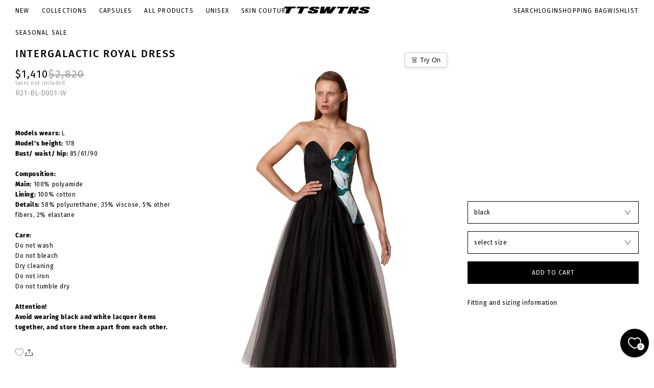

--- FILE ---
content_type: text/html; charset=utf-8
request_url: https://www.ttswtrs.com/collections/all/products/intergalactic-royal-dress
body_size: 30857
content:
<!doctype html>
<html lang="en">
<head>

  <meta name="google-site-verification" content="uz_wd4NKM_MQ_Upw2SbmKpC8Nfn8sW2DiEd_OZcvmw0" />
  <meta name="google-site-verification" content="mEojpSVNZvvcSuZ27CRwUp7O8ZrLn2F4jyO1krG_z0g" />
  <meta name="google-site-verification" content="AlKQNeg9JYfBwYF2ZcdMs2h64k-taBpagzuiCAF9NoY" />

  <!-- Google Tag Manager -->
  <script>(function(w,d,s,l,i){w[l]=w[l]||[];w[l].push({'gtm.start':
              new Date().getTime(),event:'gtm.js'});var f=d.getElementsByTagName(s)[0],
            j=d.createElement(s),dl=l!='dataLayer'?'&l='+l:'';j.async=true;j.src=
            'https://www.googletagmanager.com/gtm.js?id='+i+dl;f.parentNode.insertBefore(j,f);
    })(window,document,'script','dataLayer','GTM-5N9669J');</script>
  <!-- End Google Tag Manager -->

  <meta charset="utf-8">
  <meta http-equiv="X-UA-Compatible" content="IE=edge">
  <meta name="viewport" content="width=device-width, initial-scale=1">
  <meta name="format-detection" content="telephone=no">
  <meta name="theme-color" content="#fff">
  <link rel="canonical" href="https://www.ttswtrs.com/products/intergalactic-royal-dress">
  <link rel="preconnect" href="https://cdn.shopify.com" crossorigin>
  <title>
    Intergalactic royal dress
 &ndash; TTSWTRS Official Online Shop</title>
    <meta name="description" content="Models wears: L Model&#39;s height: 178 Bust/ waist/ hip: 85/61/90 Composition: Main: 100% polyamide Lining: 100% cotton Details: 58% polyurethane, 35% viscose, 5% other fibers, 2% elastane Care: Do not wash Do not bleach Dry cleaning Do not iron Do not tumble dry Attention! Avoid wearing black and white lacquer items toge">
  <meta name="keywords" content="">
    <link rel="shortcut icon" href="//www.ttswtrs.com/cdn/shop/files/cropped-favicon.png?crop=center&height=32&v=1613528511&width=32" type="image/x-icon">
    <link rel="icon" href="//www.ttswtrs.com/cdn/shop/files/cropped-favicon.png?crop=center&height=32&v=1613528511&width=32" type="image/x-icon">
  

<meta property="og:site_name" content="TTSWTRS Official Online Shop">
<meta property="og:url" content="https://www.ttswtrs.com/products/intergalactic-royal-dress">
<meta property="og:title" content="Intergalactic royal dress">
<meta property="og:type" content="product">
<meta property="og:description" content="Models wears: L Model&#39;s height: 178 Bust/ waist/ hip: 85/61/90 Composition: Main: 100% polyamide Lining: 100% cotton Details: 58% polyurethane, 35% viscose, 5% other fibers, 2% elastane Care: Do not wash Do not bleach Dry cleaning Do not iron Do not tumble dry Attention! Avoid wearing black and white lacquer items toge"><meta property="og:image" content="http://www.ttswtrs.com/cdn/shop/files/2_12.jpg?v=1741100959">
  <meta property="og:image:secure_url" content="https://www.ttswtrs.com/cdn/shop/files/2_12.jpg?v=1741100959">
  <meta property="og:image:width" content="3467">
  <meta property="og:image:height" content="5200"><meta property="og:price:amount" content="1,410">
  <meta property="og:price:currency" content="USD"><meta name="twitter:card" content="summary_large_image">
<meta name="twitter:title" content="Intergalactic royal dress">
<meta name="twitter:description" content="Models wears: L Model&#39;s height: 178 Bust/ waist/ hip: 85/61/90 Composition: Main: 100% polyamide Lining: 100% cotton Details: 58% polyurethane, 35% viscose, 5% other fibers, 2% elastane Care: Do not wash Do not bleach Dry cleaning Do not iron Do not tumble dry Attention! Avoid wearing black and white lacquer items toge">

  <link rel="preconnect" href="//www.ttswtrs.com/cdn/shop/t/91/assets/fonts.css?v=164266302820381600631721976802" crossorigin />
<link rel="preload" as="style" href="//www.ttswtrs.com/cdn/shop/t/91/assets/fonts.css?v=164266302820381600631721976802" />
<link rel="stylesheet" media="print" onload="this.onload=null;this.removeAttribute('media');" href="//www.ttswtrs.com/cdn/shop/t/91/assets/fonts.css?v=164266302820381600631721976802" />

<link rel="stylesheet" media="all" href="//www.ttswtrs.com/cdn/shop/t/91/assets/libs.css?v=176086656138342153191767624948" />
<link rel="stylesheet" media="all" href="//www.ttswtrs.com/cdn/shop/t/91/assets/style.css?v=65265918212096443181764930341" />
<link rel="stylesheet" media="all" href="//www.ttswtrs.com/cdn/shop/t/91/assets/theme.css?v=80759400096584987481764067991" />
<link rel="stylesheet" media="all" href="//www.ttswtrs.com/cdn/shop/t/91/assets/custom.css?v=147543106712747107821764067990" />

    <link rel="stylesheet" media="all" href="//www.ttswtrs.com/cdn/shop/t/91/assets/easyzoom.css?v=56172" />




  
    <script src="https://dressxagent.com/script/loader.js"></script>
  

  <script>window.performance && window.performance.mark && window.performance.mark('shopify.content_for_header.start');</script><meta name="google-site-verification" content="IKQ8rjnZ4NxAwbhs3mfLp1SQIZAAbkACAlaShOgG7Z8">
<meta id="shopify-digital-wallet" name="shopify-digital-wallet" content="/8844935264/digital_wallets/dialog">
<meta name="shopify-checkout-api-token" content="9f857578ebe773e55e59ee4b142e4d00">
<meta id="in-context-paypal-metadata" data-shop-id="8844935264" data-venmo-supported="false" data-environment="production" data-locale="en_US" data-paypal-v4="true" data-currency="USD">
<link rel="alternate" type="application/json+oembed" href="https://www.ttswtrs.com/products/intergalactic-royal-dress.oembed">
<script async="async" src="/checkouts/internal/preloads.js?locale=en-US"></script>
<script id="shopify-features" type="application/json">{"accessToken":"9f857578ebe773e55e59ee4b142e4d00","betas":["rich-media-storefront-analytics"],"domain":"www.ttswtrs.com","predictiveSearch":true,"shopId":8844935264,"locale":"en"}</script>
<script>var Shopify = Shopify || {};
Shopify.shop = "ttswtrs-ttswtrs.myshopify.com";
Shopify.locale = "en";
Shopify.currency = {"active":"USD","rate":"1.0"};
Shopify.country = "US";
Shopify.theme = {"name":"ttswtrs_com\/master","id":170262724946,"schema_name":"Custom WSS theme","schema_version":"1.0.0","theme_store_id":null,"role":"main"};
Shopify.theme.handle = "null";
Shopify.theme.style = {"id":null,"handle":null};
Shopify.cdnHost = "www.ttswtrs.com/cdn";
Shopify.routes = Shopify.routes || {};
Shopify.routes.root = "/";</script>
<script type="module">!function(o){(o.Shopify=o.Shopify||{}).modules=!0}(window);</script>
<script>!function(o){function n(){var o=[];function n(){o.push(Array.prototype.slice.apply(arguments))}return n.q=o,n}var t=o.Shopify=o.Shopify||{};t.loadFeatures=n(),t.autoloadFeatures=n()}(window);</script>
<script id="shop-js-analytics" type="application/json">{"pageType":"product"}</script>
<script defer="defer" async type="module" src="//www.ttswtrs.com/cdn/shopifycloud/shop-js/modules/v2/client.init-shop-cart-sync_WVOgQShq.en.esm.js"></script>
<script defer="defer" async type="module" src="//www.ttswtrs.com/cdn/shopifycloud/shop-js/modules/v2/chunk.common_C_13GLB1.esm.js"></script>
<script defer="defer" async type="module" src="//www.ttswtrs.com/cdn/shopifycloud/shop-js/modules/v2/chunk.modal_CLfMGd0m.esm.js"></script>
<script type="module">
  await import("//www.ttswtrs.com/cdn/shopifycloud/shop-js/modules/v2/client.init-shop-cart-sync_WVOgQShq.en.esm.js");
await import("//www.ttswtrs.com/cdn/shopifycloud/shop-js/modules/v2/chunk.common_C_13GLB1.esm.js");
await import("//www.ttswtrs.com/cdn/shopifycloud/shop-js/modules/v2/chunk.modal_CLfMGd0m.esm.js");

  window.Shopify.SignInWithShop?.initShopCartSync?.({"fedCMEnabled":true,"windoidEnabled":true});

</script>
<script>(function() {
  var isLoaded = false;
  function asyncLoad() {
    if (isLoaded) return;
    isLoaded = true;
    var urls = ["https:\/\/cdn.fera.ai\/js\/fera.placeholder.js?shop=ttswtrs-ttswtrs.myshopify.com","\/\/cdn.shopify.com\/proxy\/6e70caa29c48b6302e86918b0786f92781947364e0daff395d28388b41ccefe3\/size-charts-relentless.herokuapp.com\/js\/size-charts-relentless.js?shop=ttswtrs-ttswtrs.myshopify.com\u0026sp-cache-control=cHVibGljLCBtYXgtYWdlPTkwMA","https:\/\/reconvert-cdn.com\/assets\/js\/store_reconvert_node.js?v=2\u0026scid=OTMwNjhkYWE3MjNiODI1ZGVlMWIzNDkxZWY0YTU2NTcuMDJhNGRlZjNjYmQxNzRhNDQwMzJiNjA3ZmYwMDIzMDM=\u0026shop=ttswtrs-ttswtrs.myshopify.com","https:\/\/cdn.shopify.com\/s\/files\/1\/0088\/4493\/5264\/t\/89\/assets\/booster_eu_cookie_8844935264.js?v=1701934874\u0026shop=ttswtrs-ttswtrs.myshopify.com","https:\/\/static.shareasale.com\/json\/shopify\/shareasale-tracking.js?sasmid=156425\u0026ssmtid=84253\u0026shop=ttswtrs-ttswtrs.myshopify.com"];
    for (var i = 0; i < urls.length; i++) {
      var s = document.createElement('script');
      s.type = 'text/javascript';
      s.async = true;
      s.src = urls[i];
      var x = document.getElementsByTagName('script')[0];
      x.parentNode.insertBefore(s, x);
    }
  };
  if(window.attachEvent) {
    window.attachEvent('onload', asyncLoad);
  } else {
    window.addEventListener('load', asyncLoad, false);
  }
})();</script>
<script id="__st">var __st={"a":8844935264,"offset":3600,"reqid":"ce494ecc-df1b-41d7-a3ce-7211df1f6d19-1769635293","pageurl":"www.ttswtrs.com\/collections\/all\/products\/intergalactic-royal-dress","u":"3b0078a1474a","p":"product","rtyp":"product","rid":7466044391639};</script>
<script>window.ShopifyPaypalV4VisibilityTracking = true;</script>
<script id="captcha-bootstrap">!function(){'use strict';const t='contact',e='account',n='new_comment',o=[[t,t],['blogs',n],['comments',n],[t,'customer']],c=[[e,'customer_login'],[e,'guest_login'],[e,'recover_customer_password'],[e,'create_customer']],r=t=>t.map((([t,e])=>`form[action*='/${t}']:not([data-nocaptcha='true']) input[name='form_type'][value='${e}']`)).join(','),a=t=>()=>t?[...document.querySelectorAll(t)].map((t=>t.form)):[];function s(){const t=[...o],e=r(t);return a(e)}const i='password',u='form_key',d=['recaptcha-v3-token','g-recaptcha-response','h-captcha-response',i],f=()=>{try{return window.sessionStorage}catch{return}},m='__shopify_v',_=t=>t.elements[u];function p(t,e,n=!1){try{const o=window.sessionStorage,c=JSON.parse(o.getItem(e)),{data:r}=function(t){const{data:e,action:n}=t;return t[m]||n?{data:e,action:n}:{data:t,action:n}}(c);for(const[e,n]of Object.entries(r))t.elements[e]&&(t.elements[e].value=n);n&&o.removeItem(e)}catch(o){console.error('form repopulation failed',{error:o})}}const l='form_type',E='cptcha';function T(t){t.dataset[E]=!0}const w=window,h=w.document,L='Shopify',v='ce_forms',y='captcha';let A=!1;((t,e)=>{const n=(g='f06e6c50-85a8-45c8-87d0-21a2b65856fe',I='https://cdn.shopify.com/shopifycloud/storefront-forms-hcaptcha/ce_storefront_forms_captcha_hcaptcha.v1.5.2.iife.js',D={infoText:'Protected by hCaptcha',privacyText:'Privacy',termsText:'Terms'},(t,e,n)=>{const o=w[L][v],c=o.bindForm;if(c)return c(t,g,e,D).then(n);var r;o.q.push([[t,g,e,D],n]),r=I,A||(h.body.append(Object.assign(h.createElement('script'),{id:'captcha-provider',async:!0,src:r})),A=!0)});var g,I,D;w[L]=w[L]||{},w[L][v]=w[L][v]||{},w[L][v].q=[],w[L][y]=w[L][y]||{},w[L][y].protect=function(t,e){n(t,void 0,e),T(t)},Object.freeze(w[L][y]),function(t,e,n,w,h,L){const[v,y,A,g]=function(t,e,n){const i=e?o:[],u=t?c:[],d=[...i,...u],f=r(d),m=r(i),_=r(d.filter((([t,e])=>n.includes(e))));return[a(f),a(m),a(_),s()]}(w,h,L),I=t=>{const e=t.target;return e instanceof HTMLFormElement?e:e&&e.form},D=t=>v().includes(t);t.addEventListener('submit',(t=>{const e=I(t);if(!e)return;const n=D(e)&&!e.dataset.hcaptchaBound&&!e.dataset.recaptchaBound,o=_(e),c=g().includes(e)&&(!o||!o.value);(n||c)&&t.preventDefault(),c&&!n&&(function(t){try{if(!f())return;!function(t){const e=f();if(!e)return;const n=_(t);if(!n)return;const o=n.value;o&&e.removeItem(o)}(t);const e=Array.from(Array(32),(()=>Math.random().toString(36)[2])).join('');!function(t,e){_(t)||t.append(Object.assign(document.createElement('input'),{type:'hidden',name:u})),t.elements[u].value=e}(t,e),function(t,e){const n=f();if(!n)return;const o=[...t.querySelectorAll(`input[type='${i}']`)].map((({name:t})=>t)),c=[...d,...o],r={};for(const[a,s]of new FormData(t).entries())c.includes(a)||(r[a]=s);n.setItem(e,JSON.stringify({[m]:1,action:t.action,data:r}))}(t,e)}catch(e){console.error('failed to persist form',e)}}(e),e.submit())}));const S=(t,e)=>{t&&!t.dataset[E]&&(n(t,e.some((e=>e===t))),T(t))};for(const o of['focusin','change'])t.addEventListener(o,(t=>{const e=I(t);D(e)&&S(e,y())}));const B=e.get('form_key'),M=e.get(l),P=B&&M;t.addEventListener('DOMContentLoaded',(()=>{const t=y();if(P)for(const e of t)e.elements[l].value===M&&p(e,B);[...new Set([...A(),...v().filter((t=>'true'===t.dataset.shopifyCaptcha))])].forEach((e=>S(e,t)))}))}(h,new URLSearchParams(w.location.search),n,t,e,['guest_login'])})(!0,!0)}();</script>
<script integrity="sha256-4kQ18oKyAcykRKYeNunJcIwy7WH5gtpwJnB7kiuLZ1E=" data-source-attribution="shopify.loadfeatures" defer="defer" src="//www.ttswtrs.com/cdn/shopifycloud/storefront/assets/storefront/load_feature-a0a9edcb.js" crossorigin="anonymous"></script>
<script data-source-attribution="shopify.dynamic_checkout.dynamic.init">var Shopify=Shopify||{};Shopify.PaymentButton=Shopify.PaymentButton||{isStorefrontPortableWallets:!0,init:function(){window.Shopify.PaymentButton.init=function(){};var t=document.createElement("script");t.src="https://www.ttswtrs.com/cdn/shopifycloud/portable-wallets/latest/portable-wallets.en.js",t.type="module",document.head.appendChild(t)}};
</script>
<script data-source-attribution="shopify.dynamic_checkout.buyer_consent">
  function portableWalletsHideBuyerConsent(e){var t=document.getElementById("shopify-buyer-consent"),n=document.getElementById("shopify-subscription-policy-button");t&&n&&(t.classList.add("hidden"),t.setAttribute("aria-hidden","true"),n.removeEventListener("click",e))}function portableWalletsShowBuyerConsent(e){var t=document.getElementById("shopify-buyer-consent"),n=document.getElementById("shopify-subscription-policy-button");t&&n&&(t.classList.remove("hidden"),t.removeAttribute("aria-hidden"),n.addEventListener("click",e))}window.Shopify?.PaymentButton&&(window.Shopify.PaymentButton.hideBuyerConsent=portableWalletsHideBuyerConsent,window.Shopify.PaymentButton.showBuyerConsent=portableWalletsShowBuyerConsent);
</script>
<script data-source-attribution="shopify.dynamic_checkout.cart.bootstrap">document.addEventListener("DOMContentLoaded",(function(){function t(){return document.querySelector("shopify-accelerated-checkout-cart, shopify-accelerated-checkout")}if(t())Shopify.PaymentButton.init();else{new MutationObserver((function(e,n){t()&&(Shopify.PaymentButton.init(),n.disconnect())})).observe(document.body,{childList:!0,subtree:!0})}}));
</script>
<link id="shopify-accelerated-checkout-styles" rel="stylesheet" media="screen" href="https://www.ttswtrs.com/cdn/shopifycloud/portable-wallets/latest/accelerated-checkout-backwards-compat.css" crossorigin="anonymous">
<style id="shopify-accelerated-checkout-cart">
        #shopify-buyer-consent {
  margin-top: 1em;
  display: inline-block;
  width: 100%;
}

#shopify-buyer-consent.hidden {
  display: none;
}

#shopify-subscription-policy-button {
  background: none;
  border: none;
  padding: 0;
  text-decoration: underline;
  font-size: inherit;
  cursor: pointer;
}

#shopify-subscription-policy-button::before {
  box-shadow: none;
}

      </style>

<script>window.performance && window.performance.mark && window.performance.mark('shopify.content_for_header.end');</script>
<!-- BEGIN app block: shopify://apps/geo-pro-geolocation/blocks/geopro/16fc5313-7aee-4e90-ac95-f50fc7c8b657 --><!-- This snippet is used to load Geo:Pro data on the storefront -->
<meta class='geo-ip' content='[base64]'>
<!-- This snippet initializes the plugin -->
<script async>
  try {
    const loadGeoPro=()=>{let e=e=>{if(!e||e.isCrawler||"success"!==e.message){window.geopro_cancel="1";return}let o=e.isAdmin?"el-geoip-location-admin":"el-geoip-location",s=Date.now()+864e5;localStorage.setItem(o,JSON.stringify({value:e.data,expires:s})),e.isAdmin&&localStorage.setItem("el-geoip-admin",JSON.stringify({value:"1",expires:s}))},o=new XMLHttpRequest;o.open("GET","https://geo.geoproapp.com?x-api-key=91e359ab7-2b63-539e-1de2-c4bf731367a7",!0),o.responseType="json",o.onload=()=>e(200===o.status?o.response:null),o.send()},load=!["el-geoip-location-admin","el-geoip-location"].some(e=>{try{let o=JSON.parse(localStorage.getItem(e));return o&&o.expires>Date.now()}catch(s){return!1}});load&&loadGeoPro();
  } catch(e) {
    console.warn('Geo:Pro error', e);
    window.geopro_cancel = '1';
  }
</script>
<script src="https://cdn.shopify.com/extensions/019b746b-26da-7a64-a671-397924f34f11/easylocation-195/assets/easylocation-storefront.min.js" type="text/javascript" async></script>


<!-- END app block --><!-- BEGIN app block: shopify://apps/klaviyo-email-marketing-sms/blocks/klaviyo-onsite-embed/2632fe16-c075-4321-a88b-50b567f42507 -->












  <script async src="https://static.klaviyo.com/onsite/js/RDQKEe/klaviyo.js?company_id=RDQKEe"></script>
  <script>!function(){if(!window.klaviyo){window._klOnsite=window._klOnsite||[];try{window.klaviyo=new Proxy({},{get:function(n,i){return"push"===i?function(){var n;(n=window._klOnsite).push.apply(n,arguments)}:function(){for(var n=arguments.length,o=new Array(n),w=0;w<n;w++)o[w]=arguments[w];var t="function"==typeof o[o.length-1]?o.pop():void 0,e=new Promise((function(n){window._klOnsite.push([i].concat(o,[function(i){t&&t(i),n(i)}]))}));return e}}})}catch(n){window.klaviyo=window.klaviyo||[],window.klaviyo.push=function(){var n;(n=window._klOnsite).push.apply(n,arguments)}}}}();</script>

  
    <script id="viewed_product">
      if (item == null) {
        var _learnq = _learnq || [];

        var MetafieldReviews = null
        var MetafieldYotpoRating = null
        var MetafieldYotpoCount = null
        var MetafieldLooxRating = null
        var MetafieldLooxCount = null
        var okendoProduct = null
        var okendoProductReviewCount = null
        var okendoProductReviewAverageValue = null
        try {
          // The following fields are used for Customer Hub recently viewed in order to add reviews.
          // This information is not part of __kla_viewed. Instead, it is part of __kla_viewed_reviewed_items
          MetafieldReviews = {};
          MetafieldYotpoRating = null
          MetafieldYotpoCount = null
          MetafieldLooxRating = null
          MetafieldLooxCount = null

          okendoProduct = null
          // If the okendo metafield is not legacy, it will error, which then requires the new json formatted data
          if (okendoProduct && 'error' in okendoProduct) {
            okendoProduct = null
          }
          okendoProductReviewCount = okendoProduct ? okendoProduct.reviewCount : null
          okendoProductReviewAverageValue = okendoProduct ? okendoProduct.reviewAverageValue : null
        } catch (error) {
          console.error('Error in Klaviyo onsite reviews tracking:', error);
        }

        var item = {
          Name: "Intergalactic royal dress",
          ProductID: 7466044391639,
          Categories: ["AI MET A WOMAN_","All collections","All products","Cyber Monday","Dresses and skirts","Halloween sale","Seasonal Sale","SPECIAL OFFERS"],
          ImageURL: "https://www.ttswtrs.com/cdn/shop/files/2_12_grande.jpg?v=1741100959",
          URL: "https://www.ttswtrs.com/products/intergalactic-royal-dress",
          Brand: "TTSWTRS",
          Price: "$1,410",
          Value: "1,410",
          CompareAtPrice: "$2,820"
        };
        _learnq.push(['track', 'Viewed Product', item]);
        _learnq.push(['trackViewedItem', {
          Title: item.Name,
          ItemId: item.ProductID,
          Categories: item.Categories,
          ImageUrl: item.ImageURL,
          Url: item.URL,
          Metadata: {
            Brand: item.Brand,
            Price: item.Price,
            Value: item.Value,
            CompareAtPrice: item.CompareAtPrice
          },
          metafields:{
            reviews: MetafieldReviews,
            yotpo:{
              rating: MetafieldYotpoRating,
              count: MetafieldYotpoCount,
            },
            loox:{
              rating: MetafieldLooxRating,
              count: MetafieldLooxCount,
            },
            okendo: {
              rating: okendoProductReviewAverageValue,
              count: okendoProductReviewCount,
            }
          }
        }]);
      }
    </script>
  




  <script>
    window.klaviyoReviewsProductDesignMode = false
  </script>







<!-- END app block --><link href="https://cdn.shopify.com/extensions/019be7a1-4e55-70a8-959d-ea5101b70f67/swish-wishlist-king-219/assets/component-wishlist-button-block.css" rel="stylesheet" type="text/css" media="all">
<link href="https://monorail-edge.shopifysvc.com" rel="dns-prefetch">
<script>(function(){if ("sendBeacon" in navigator && "performance" in window) {try {var session_token_from_headers = performance.getEntriesByType('navigation')[0].serverTiming.find(x => x.name == '_s').description;} catch {var session_token_from_headers = undefined;}var session_cookie_matches = document.cookie.match(/_shopify_s=([^;]*)/);var session_token_from_cookie = session_cookie_matches && session_cookie_matches.length === 2 ? session_cookie_matches[1] : "";var session_token = session_token_from_headers || session_token_from_cookie || "";function handle_abandonment_event(e) {var entries = performance.getEntries().filter(function(entry) {return /monorail-edge.shopifysvc.com/.test(entry.name);});if (!window.abandonment_tracked && entries.length === 0) {window.abandonment_tracked = true;var currentMs = Date.now();var navigation_start = performance.timing.navigationStart;var payload = {shop_id: 8844935264,url: window.location.href,navigation_start,duration: currentMs - navigation_start,session_token,page_type: "product"};window.navigator.sendBeacon("https://monorail-edge.shopifysvc.com/v1/produce", JSON.stringify({schema_id: "online_store_buyer_site_abandonment/1.1",payload: payload,metadata: {event_created_at_ms: currentMs,event_sent_at_ms: currentMs}}));}}window.addEventListener('pagehide', handle_abandonment_event);}}());</script>
<script id="web-pixels-manager-setup">(function e(e,d,r,n,o){if(void 0===o&&(o={}),!Boolean(null===(a=null===(i=window.Shopify)||void 0===i?void 0:i.analytics)||void 0===a?void 0:a.replayQueue)){var i,a;window.Shopify=window.Shopify||{};var t=window.Shopify;t.analytics=t.analytics||{};var s=t.analytics;s.replayQueue=[],s.publish=function(e,d,r){return s.replayQueue.push([e,d,r]),!0};try{self.performance.mark("wpm:start")}catch(e){}var l=function(){var e={modern:/Edge?\/(1{2}[4-9]|1[2-9]\d|[2-9]\d{2}|\d{4,})\.\d+(\.\d+|)|Firefox\/(1{2}[4-9]|1[2-9]\d|[2-9]\d{2}|\d{4,})\.\d+(\.\d+|)|Chrom(ium|e)\/(9{2}|\d{3,})\.\d+(\.\d+|)|(Maci|X1{2}).+ Version\/(15\.\d+|(1[6-9]|[2-9]\d|\d{3,})\.\d+)([,.]\d+|)( \(\w+\)|)( Mobile\/\w+|) Safari\/|Chrome.+OPR\/(9{2}|\d{3,})\.\d+\.\d+|(CPU[ +]OS|iPhone[ +]OS|CPU[ +]iPhone|CPU IPhone OS|CPU iPad OS)[ +]+(15[._]\d+|(1[6-9]|[2-9]\d|\d{3,})[._]\d+)([._]\d+|)|Android:?[ /-](13[3-9]|1[4-9]\d|[2-9]\d{2}|\d{4,})(\.\d+|)(\.\d+|)|Android.+Firefox\/(13[5-9]|1[4-9]\d|[2-9]\d{2}|\d{4,})\.\d+(\.\d+|)|Android.+Chrom(ium|e)\/(13[3-9]|1[4-9]\d|[2-9]\d{2}|\d{4,})\.\d+(\.\d+|)|SamsungBrowser\/([2-9]\d|\d{3,})\.\d+/,legacy:/Edge?\/(1[6-9]|[2-9]\d|\d{3,})\.\d+(\.\d+|)|Firefox\/(5[4-9]|[6-9]\d|\d{3,})\.\d+(\.\d+|)|Chrom(ium|e)\/(5[1-9]|[6-9]\d|\d{3,})\.\d+(\.\d+|)([\d.]+$|.*Safari\/(?![\d.]+ Edge\/[\d.]+$))|(Maci|X1{2}).+ Version\/(10\.\d+|(1[1-9]|[2-9]\d|\d{3,})\.\d+)([,.]\d+|)( \(\w+\)|)( Mobile\/\w+|) Safari\/|Chrome.+OPR\/(3[89]|[4-9]\d|\d{3,})\.\d+\.\d+|(CPU[ +]OS|iPhone[ +]OS|CPU[ +]iPhone|CPU IPhone OS|CPU iPad OS)[ +]+(10[._]\d+|(1[1-9]|[2-9]\d|\d{3,})[._]\d+)([._]\d+|)|Android:?[ /-](13[3-9]|1[4-9]\d|[2-9]\d{2}|\d{4,})(\.\d+|)(\.\d+|)|Mobile Safari.+OPR\/([89]\d|\d{3,})\.\d+\.\d+|Android.+Firefox\/(13[5-9]|1[4-9]\d|[2-9]\d{2}|\d{4,})\.\d+(\.\d+|)|Android.+Chrom(ium|e)\/(13[3-9]|1[4-9]\d|[2-9]\d{2}|\d{4,})\.\d+(\.\d+|)|Android.+(UC? ?Browser|UCWEB|U3)[ /]?(15\.([5-9]|\d{2,})|(1[6-9]|[2-9]\d|\d{3,})\.\d+)\.\d+|SamsungBrowser\/(5\.\d+|([6-9]|\d{2,})\.\d+)|Android.+MQ{2}Browser\/(14(\.(9|\d{2,})|)|(1[5-9]|[2-9]\d|\d{3,})(\.\d+|))(\.\d+|)|K[Aa][Ii]OS\/(3\.\d+|([4-9]|\d{2,})\.\d+)(\.\d+|)/},d=e.modern,r=e.legacy,n=navigator.userAgent;return n.match(d)?"modern":n.match(r)?"legacy":"unknown"}(),u="modern"===l?"modern":"legacy",c=(null!=n?n:{modern:"",legacy:""})[u],f=function(e){return[e.baseUrl,"/wpm","/b",e.hashVersion,"modern"===e.buildTarget?"m":"l",".js"].join("")}({baseUrl:d,hashVersion:r,buildTarget:u}),m=function(e){var d=e.version,r=e.bundleTarget,n=e.surface,o=e.pageUrl,i=e.monorailEndpoint;return{emit:function(e){var a=e.status,t=e.errorMsg,s=(new Date).getTime(),l=JSON.stringify({metadata:{event_sent_at_ms:s},events:[{schema_id:"web_pixels_manager_load/3.1",payload:{version:d,bundle_target:r,page_url:o,status:a,surface:n,error_msg:t},metadata:{event_created_at_ms:s}}]});if(!i)return console&&console.warn&&console.warn("[Web Pixels Manager] No Monorail endpoint provided, skipping logging."),!1;try{return self.navigator.sendBeacon.bind(self.navigator)(i,l)}catch(e){}var u=new XMLHttpRequest;try{return u.open("POST",i,!0),u.setRequestHeader("Content-Type","text/plain"),u.send(l),!0}catch(e){return console&&console.warn&&console.warn("[Web Pixels Manager] Got an unhandled error while logging to Monorail."),!1}}}}({version:r,bundleTarget:l,surface:e.surface,pageUrl:self.location.href,monorailEndpoint:e.monorailEndpoint});try{o.browserTarget=l,function(e){var d=e.src,r=e.async,n=void 0===r||r,o=e.onload,i=e.onerror,a=e.sri,t=e.scriptDataAttributes,s=void 0===t?{}:t,l=document.createElement("script"),u=document.querySelector("head"),c=document.querySelector("body");if(l.async=n,l.src=d,a&&(l.integrity=a,l.crossOrigin="anonymous"),s)for(var f in s)if(Object.prototype.hasOwnProperty.call(s,f))try{l.dataset[f]=s[f]}catch(e){}if(o&&l.addEventListener("load",o),i&&l.addEventListener("error",i),u)u.appendChild(l);else{if(!c)throw new Error("Did not find a head or body element to append the script");c.appendChild(l)}}({src:f,async:!0,onload:function(){if(!function(){var e,d;return Boolean(null===(d=null===(e=window.Shopify)||void 0===e?void 0:e.analytics)||void 0===d?void 0:d.initialized)}()){var d=window.webPixelsManager.init(e)||void 0;if(d){var r=window.Shopify.analytics;r.replayQueue.forEach((function(e){var r=e[0],n=e[1],o=e[2];d.publishCustomEvent(r,n,o)})),r.replayQueue=[],r.publish=d.publishCustomEvent,r.visitor=d.visitor,r.initialized=!0}}},onerror:function(){return m.emit({status:"failed",errorMsg:"".concat(f," has failed to load")})},sri:function(e){var d=/^sha384-[A-Za-z0-9+/=]+$/;return"string"==typeof e&&d.test(e)}(c)?c:"",scriptDataAttributes:o}),m.emit({status:"loading"})}catch(e){m.emit({status:"failed",errorMsg:(null==e?void 0:e.message)||"Unknown error"})}}})({shopId: 8844935264,storefrontBaseUrl: "https://www.ttswtrs.com",extensionsBaseUrl: "https://extensions.shopifycdn.com/cdn/shopifycloud/web-pixels-manager",monorailEndpoint: "https://monorail-edge.shopifysvc.com/unstable/produce_batch",surface: "storefront-renderer",enabledBetaFlags: ["2dca8a86"],webPixelsConfigList: [{"id":"3831038290","configuration":"{\"accountID\":\"RDQKEe\",\"webPixelConfig\":\"eyJlbmFibGVBZGRlZFRvQ2FydEV2ZW50cyI6IHRydWV9\"}","eventPayloadVersion":"v1","runtimeContext":"STRICT","scriptVersion":"524f6c1ee37bacdca7657a665bdca589","type":"APP","apiClientId":123074,"privacyPurposes":["ANALYTICS","MARKETING"],"dataSharingAdjustments":{"protectedCustomerApprovalScopes":["read_customer_address","read_customer_email","read_customer_name","read_customer_personal_data","read_customer_phone"]}},{"id":"1759347026","configuration":"{\"masterTagID\":\"84253\",\"merchantID\":\"156425\",\"appPath\":\"https:\/\/daedalus.shareasale.com\",\"storeID\":\"NaN\",\"xTypeMode\":\"NaN\",\"xTypeValue\":\"NaN\",\"channelDedup\":\"NaN\"}","eventPayloadVersion":"v1","runtimeContext":"STRICT","scriptVersion":"f300cca684872f2df140f714437af558","type":"APP","apiClientId":4929191,"privacyPurposes":["ANALYTICS","MARKETING"],"dataSharingAdjustments":{"protectedCustomerApprovalScopes":["read_customer_personal_data"]}},{"id":"969081170","configuration":"{\"config\":\"{\\\"pixel_id\\\":\\\"G-X7D7V7Z7ZY\\\",\\\"target_country\\\":\\\"US\\\",\\\"gtag_events\\\":[{\\\"type\\\":\\\"search\\\",\\\"action_label\\\":[\\\"G-X7D7V7Z7ZY\\\",\\\"AW-11009133267\\\/PdvECPbe3NEZENOVyIEp\\\"]},{\\\"type\\\":\\\"begin_checkout\\\",\\\"action_label\\\":[\\\"G-X7D7V7Z7ZY\\\",\\\"AW-11009133267\\\/lJdDCPze3NEZENOVyIEp\\\"]},{\\\"type\\\":\\\"view_item\\\",\\\"action_label\\\":[\\\"G-X7D7V7Z7ZY\\\",\\\"AW-11009133267\\\/iT-gCPPe3NEZENOVyIEp\\\",\\\"MC-PKJ4WHGHJZ\\\"]},{\\\"type\\\":\\\"purchase\\\",\\\"action_label\\\":[\\\"G-X7D7V7Z7ZY\\\",\\\"AW-11009133267\\\/A1gMCO3e3NEZENOVyIEp\\\",\\\"MC-PKJ4WHGHJZ\\\"]},{\\\"type\\\":\\\"page_view\\\",\\\"action_label\\\":[\\\"G-X7D7V7Z7ZY\\\",\\\"AW-11009133267\\\/2G6BCPDe3NEZENOVyIEp\\\",\\\"MC-PKJ4WHGHJZ\\\"]},{\\\"type\\\":\\\"add_payment_info\\\",\\\"action_label\\\":[\\\"G-X7D7V7Z7ZY\\\",\\\"AW-11009133267\\\/Z0n0CP_e3NEZENOVyIEp\\\"]},{\\\"type\\\":\\\"add_to_cart\\\",\\\"action_label\\\":[\\\"G-X7D7V7Z7ZY\\\",\\\"AW-11009133267\\\/2bbVCPne3NEZENOVyIEp\\\"]}],\\\"enable_monitoring_mode\\\":false}\"}","eventPayloadVersion":"v1","runtimeContext":"OPEN","scriptVersion":"b2a88bafab3e21179ed38636efcd8a93","type":"APP","apiClientId":1780363,"privacyPurposes":[],"dataSharingAdjustments":{"protectedCustomerApprovalScopes":["read_customer_address","read_customer_email","read_customer_name","read_customer_personal_data","read_customer_phone"]}},{"id":"300155218","configuration":"{\"pixel_id\":\"2438830946196240\",\"pixel_type\":\"facebook_pixel\",\"metaapp_system_user_token\":\"-\"}","eventPayloadVersion":"v1","runtimeContext":"OPEN","scriptVersion":"ca16bc87fe92b6042fbaa3acc2fbdaa6","type":"APP","apiClientId":2329312,"privacyPurposes":["ANALYTICS","MARKETING","SALE_OF_DATA"],"dataSharingAdjustments":{"protectedCustomerApprovalScopes":["read_customer_address","read_customer_email","read_customer_name","read_customer_personal_data","read_customer_phone"]}},{"id":"162824530","eventPayloadVersion":"v1","runtimeContext":"LAX","scriptVersion":"1","type":"CUSTOM","privacyPurposes":["MARKETING"],"name":"Meta pixel (migrated)"},{"id":"167444818","eventPayloadVersion":"1","runtimeContext":"LAX","scriptVersion":"1","type":"CUSTOM","privacyPurposes":["ANALYTICS","MARKETING","SALE_OF_DATA"],"name":"ShareASale Tracking"},{"id":"192479570","eventPayloadVersion":"v1","runtimeContext":"LAX","scriptVersion":"1","type":"CUSTOM","privacyPurposes":["ANALYTICS"],"name":"Google Analytics tag (migrated)"},{"id":"shopify-app-pixel","configuration":"{}","eventPayloadVersion":"v1","runtimeContext":"STRICT","scriptVersion":"0450","apiClientId":"shopify-pixel","type":"APP","privacyPurposes":["ANALYTICS","MARKETING"]},{"id":"shopify-custom-pixel","eventPayloadVersion":"v1","runtimeContext":"LAX","scriptVersion":"0450","apiClientId":"shopify-pixel","type":"CUSTOM","privacyPurposes":["ANALYTICS","MARKETING"]}],isMerchantRequest: false,initData: {"shop":{"name":"TTSWTRS Official Online Shop","paymentSettings":{"currencyCode":"USD"},"myshopifyDomain":"ttswtrs-ttswtrs.myshopify.com","countryCode":"PL","storefrontUrl":"https:\/\/www.ttswtrs.com"},"customer":null,"cart":null,"checkout":null,"productVariants":[{"price":{"amount":1410.0,"currencyCode":"USD"},"product":{"title":"Intergalactic royal dress","vendor":"TTSWTRS","id":"7466044391639","untranslatedTitle":"Intergalactic royal dress","url":"\/products\/intergalactic-royal-dress","type":"Dresses \u0026 skirts"},"id":"42121797566679","image":{"src":"\/\/www.ttswtrs.com\/cdn\/shop\/files\/2_12.jpg?v=1741100959"},"sku":"R21-BL-D001-W_XS","title":"BLACK \/ XS","untranslatedTitle":"BLACK \/ XS"},{"price":{"amount":1410.0,"currencyCode":"USD"},"product":{"title":"Intergalactic royal dress","vendor":"TTSWTRS","id":"7466044391639","untranslatedTitle":"Intergalactic royal dress","url":"\/products\/intergalactic-royal-dress","type":"Dresses \u0026 skirts"},"id":"42121797599447","image":{"src":"\/\/www.ttswtrs.com\/cdn\/shop\/files\/2_12.jpg?v=1741100959"},"sku":"R21-BL-D001-W_S","title":"BLACK \/ S","untranslatedTitle":"BLACK \/ S"},{"price":{"amount":1410.0,"currencyCode":"USD"},"product":{"title":"Intergalactic royal dress","vendor":"TTSWTRS","id":"7466044391639","untranslatedTitle":"Intergalactic royal dress","url":"\/products\/intergalactic-royal-dress","type":"Dresses \u0026 skirts"},"id":"42121797632215","image":{"src":"\/\/www.ttswtrs.com\/cdn\/shop\/files\/2_12.jpg?v=1741100959"},"sku":"R21-BL-D001-W_M","title":"BLACK \/ M","untranslatedTitle":"BLACK \/ M"},{"price":{"amount":1410.0,"currencyCode":"USD"},"product":{"title":"Intergalactic royal dress","vendor":"TTSWTRS","id":"7466044391639","untranslatedTitle":"Intergalactic royal dress","url":"\/products\/intergalactic-royal-dress","type":"Dresses \u0026 skirts"},"id":"42121797664983","image":{"src":"\/\/www.ttswtrs.com\/cdn\/shop\/files\/2_12.jpg?v=1741100959"},"sku":"R21-BL-D001-W_L","title":"BLACK \/ L","untranslatedTitle":"BLACK \/ L"}],"purchasingCompany":null},},"https://www.ttswtrs.com/cdn","fcfee988w5aeb613cpc8e4bc33m6693e112",{"modern":"","legacy":""},{"shopId":"8844935264","storefrontBaseUrl":"https:\/\/www.ttswtrs.com","extensionBaseUrl":"https:\/\/extensions.shopifycdn.com\/cdn\/shopifycloud\/web-pixels-manager","surface":"storefront-renderer","enabledBetaFlags":"[\"2dca8a86\"]","isMerchantRequest":"false","hashVersion":"fcfee988w5aeb613cpc8e4bc33m6693e112","publish":"custom","events":"[[\"page_viewed\",{}],[\"product_viewed\",{\"productVariant\":{\"price\":{\"amount\":1410.0,\"currencyCode\":\"USD\"},\"product\":{\"title\":\"Intergalactic royal dress\",\"vendor\":\"TTSWTRS\",\"id\":\"7466044391639\",\"untranslatedTitle\":\"Intergalactic royal dress\",\"url\":\"\/products\/intergalactic-royal-dress\",\"type\":\"Dresses \u0026 skirts\"},\"id\":\"42121797566679\",\"image\":{\"src\":\"\/\/www.ttswtrs.com\/cdn\/shop\/files\/2_12.jpg?v=1741100959\"},\"sku\":\"R21-BL-D001-W_XS\",\"title\":\"BLACK \/ XS\",\"untranslatedTitle\":\"BLACK \/ XS\"}}]]"});</script><script>
  window.ShopifyAnalytics = window.ShopifyAnalytics || {};
  window.ShopifyAnalytics.meta = window.ShopifyAnalytics.meta || {};
  window.ShopifyAnalytics.meta.currency = 'USD';
  var meta = {"product":{"id":7466044391639,"gid":"gid:\/\/shopify\/Product\/7466044391639","vendor":"TTSWTRS","type":"Dresses \u0026 skirts","handle":"intergalactic-royal-dress","variants":[{"id":42121797566679,"price":141000,"name":"Intergalactic royal dress - BLACK \/ XS","public_title":"BLACK \/ XS","sku":"R21-BL-D001-W_XS"},{"id":42121797599447,"price":141000,"name":"Intergalactic royal dress - BLACK \/ S","public_title":"BLACK \/ S","sku":"R21-BL-D001-W_S"},{"id":42121797632215,"price":141000,"name":"Intergalactic royal dress - BLACK \/ M","public_title":"BLACK \/ M","sku":"R21-BL-D001-W_M"},{"id":42121797664983,"price":141000,"name":"Intergalactic royal dress - BLACK \/ L","public_title":"BLACK \/ L","sku":"R21-BL-D001-W_L"}],"remote":false},"page":{"pageType":"product","resourceType":"product","resourceId":7466044391639,"requestId":"ce494ecc-df1b-41d7-a3ce-7211df1f6d19-1769635293"}};
  for (var attr in meta) {
    window.ShopifyAnalytics.meta[attr] = meta[attr];
  }
</script>
<script class="analytics">
  (function () {
    var customDocumentWrite = function(content) {
      var jquery = null;

      if (window.jQuery) {
        jquery = window.jQuery;
      } else if (window.Checkout && window.Checkout.$) {
        jquery = window.Checkout.$;
      }

      if (jquery) {
        jquery('body').append(content);
      }
    };

    var hasLoggedConversion = function(token) {
      if (token) {
        return document.cookie.indexOf('loggedConversion=' + token) !== -1;
      }
      return false;
    }

    var setCookieIfConversion = function(token) {
      if (token) {
        var twoMonthsFromNow = new Date(Date.now());
        twoMonthsFromNow.setMonth(twoMonthsFromNow.getMonth() + 2);

        document.cookie = 'loggedConversion=' + token + '; expires=' + twoMonthsFromNow;
      }
    }

    var trekkie = window.ShopifyAnalytics.lib = window.trekkie = window.trekkie || [];
    if (trekkie.integrations) {
      return;
    }
    trekkie.methods = [
      'identify',
      'page',
      'ready',
      'track',
      'trackForm',
      'trackLink'
    ];
    trekkie.factory = function(method) {
      return function() {
        var args = Array.prototype.slice.call(arguments);
        args.unshift(method);
        trekkie.push(args);
        return trekkie;
      };
    };
    for (var i = 0; i < trekkie.methods.length; i++) {
      var key = trekkie.methods[i];
      trekkie[key] = trekkie.factory(key);
    }
    trekkie.load = function(config) {
      trekkie.config = config || {};
      trekkie.config.initialDocumentCookie = document.cookie;
      var first = document.getElementsByTagName('script')[0];
      var script = document.createElement('script');
      script.type = 'text/javascript';
      script.onerror = function(e) {
        var scriptFallback = document.createElement('script');
        scriptFallback.type = 'text/javascript';
        scriptFallback.onerror = function(error) {
                var Monorail = {
      produce: function produce(monorailDomain, schemaId, payload) {
        var currentMs = new Date().getTime();
        var event = {
          schema_id: schemaId,
          payload: payload,
          metadata: {
            event_created_at_ms: currentMs,
            event_sent_at_ms: currentMs
          }
        };
        return Monorail.sendRequest("https://" + monorailDomain + "/v1/produce", JSON.stringify(event));
      },
      sendRequest: function sendRequest(endpointUrl, payload) {
        // Try the sendBeacon API
        if (window && window.navigator && typeof window.navigator.sendBeacon === 'function' && typeof window.Blob === 'function' && !Monorail.isIos12()) {
          var blobData = new window.Blob([payload], {
            type: 'text/plain'
          });

          if (window.navigator.sendBeacon(endpointUrl, blobData)) {
            return true;
          } // sendBeacon was not successful

        } // XHR beacon

        var xhr = new XMLHttpRequest();

        try {
          xhr.open('POST', endpointUrl);
          xhr.setRequestHeader('Content-Type', 'text/plain');
          xhr.send(payload);
        } catch (e) {
          console.log(e);
        }

        return false;
      },
      isIos12: function isIos12() {
        return window.navigator.userAgent.lastIndexOf('iPhone; CPU iPhone OS 12_') !== -1 || window.navigator.userAgent.lastIndexOf('iPad; CPU OS 12_') !== -1;
      }
    };
    Monorail.produce('monorail-edge.shopifysvc.com',
      'trekkie_storefront_load_errors/1.1',
      {shop_id: 8844935264,
      theme_id: 170262724946,
      app_name: "storefront",
      context_url: window.location.href,
      source_url: "//www.ttswtrs.com/cdn/s/trekkie.storefront.a804e9514e4efded663580eddd6991fcc12b5451.min.js"});

        };
        scriptFallback.async = true;
        scriptFallback.src = '//www.ttswtrs.com/cdn/s/trekkie.storefront.a804e9514e4efded663580eddd6991fcc12b5451.min.js';
        first.parentNode.insertBefore(scriptFallback, first);
      };
      script.async = true;
      script.src = '//www.ttswtrs.com/cdn/s/trekkie.storefront.a804e9514e4efded663580eddd6991fcc12b5451.min.js';
      first.parentNode.insertBefore(script, first);
    };
    trekkie.load(
      {"Trekkie":{"appName":"storefront","development":false,"defaultAttributes":{"shopId":8844935264,"isMerchantRequest":null,"themeId":170262724946,"themeCityHash":"3151922047902882728","contentLanguage":"en","currency":"USD","eventMetadataId":"433f0742-8306-4d86-992c-b45531b8dd20"},"isServerSideCookieWritingEnabled":true,"monorailRegion":"shop_domain","enabledBetaFlags":["65f19447","b5387b81"]},"Session Attribution":{},"S2S":{"facebookCapiEnabled":true,"source":"trekkie-storefront-renderer","apiClientId":580111}}
    );

    var loaded = false;
    trekkie.ready(function() {
      if (loaded) return;
      loaded = true;

      window.ShopifyAnalytics.lib = window.trekkie;

      var originalDocumentWrite = document.write;
      document.write = customDocumentWrite;
      try { window.ShopifyAnalytics.merchantGoogleAnalytics.call(this); } catch(error) {};
      document.write = originalDocumentWrite;

      window.ShopifyAnalytics.lib.page(null,{"pageType":"product","resourceType":"product","resourceId":7466044391639,"requestId":"ce494ecc-df1b-41d7-a3ce-7211df1f6d19-1769635293","shopifyEmitted":true});

      var match = window.location.pathname.match(/checkouts\/(.+)\/(thank_you|post_purchase)/)
      var token = match? match[1]: undefined;
      if (!hasLoggedConversion(token)) {
        setCookieIfConversion(token);
        window.ShopifyAnalytics.lib.track("Viewed Product",{"currency":"USD","variantId":42121797566679,"productId":7466044391639,"productGid":"gid:\/\/shopify\/Product\/7466044391639","name":"Intergalactic royal dress - BLACK \/ XS","price":"1410.00","sku":"R21-BL-D001-W_XS","brand":"TTSWTRS","variant":"BLACK \/ XS","category":"Dresses \u0026 skirts","nonInteraction":true,"remote":false},undefined,undefined,{"shopifyEmitted":true});
      window.ShopifyAnalytics.lib.track("monorail:\/\/trekkie_storefront_viewed_product\/1.1",{"currency":"USD","variantId":42121797566679,"productId":7466044391639,"productGid":"gid:\/\/shopify\/Product\/7466044391639","name":"Intergalactic royal dress - BLACK \/ XS","price":"1410.00","sku":"R21-BL-D001-W_XS","brand":"TTSWTRS","variant":"BLACK \/ XS","category":"Dresses \u0026 skirts","nonInteraction":true,"remote":false,"referer":"https:\/\/www.ttswtrs.com\/collections\/all\/products\/intergalactic-royal-dress"});
      }
    });


        var eventsListenerScript = document.createElement('script');
        eventsListenerScript.async = true;
        eventsListenerScript.src = "//www.ttswtrs.com/cdn/shopifycloud/storefront/assets/shop_events_listener-3da45d37.js";
        document.getElementsByTagName('head')[0].appendChild(eventsListenerScript);

})();</script>
  <script>
  if (!window.ga || (window.ga && typeof window.ga !== 'function')) {
    window.ga = function ga() {
      (window.ga.q = window.ga.q || []).push(arguments);
      if (window.Shopify && window.Shopify.analytics && typeof window.Shopify.analytics.publish === 'function') {
        window.Shopify.analytics.publish("ga_stub_called", {}, {sendTo: "google_osp_migration"});
      }
      console.error("Shopify's Google Analytics stub called with:", Array.from(arguments), "\nSee https://help.shopify.com/manual/promoting-marketing/pixels/pixel-migration#google for more information.");
    };
    if (window.Shopify && window.Shopify.analytics && typeof window.Shopify.analytics.publish === 'function') {
      window.Shopify.analytics.publish("ga_stub_initialized", {}, {sendTo: "google_osp_migration"});
    }
  }
</script>
<script
  defer
  src="https://www.ttswtrs.com/cdn/shopifycloud/perf-kit/shopify-perf-kit-3.1.0.min.js"
  data-application="storefront-renderer"
  data-shop-id="8844935264"
  data-render-region="gcp-us-east1"
  data-page-type="product"
  data-theme-instance-id="170262724946"
  data-theme-name="Custom WSS theme"
  data-theme-version="1.0.0"
  data-monorail-region="shop_domain"
  data-resource-timing-sampling-rate="10"
  data-shs="true"
  data-shs-beacon="true"
  data-shs-export-with-fetch="true"
  data-shs-logs-sample-rate="1"
  data-shs-beacon-endpoint="https://www.ttswtrs.com/api/collect"
></script>
</head>
<body>

  <!-- Google Tag Manager (noscript) -->
  <noscript>
    <iframe src="https://www.googletagmanager.com/ns.html?id=GTM-5N9669J" height="0" width="0" style="display:none;visibility:hidden"></iframe>
  </noscript>
  <!-- End Google Tag Manager (noscript) -->

  <!-- BEGIN sections: header-group -->
<header id="shopify-section-sections--23125209743698__main-header" class="shopify-section shopify-section-group-header-group header">
    <script type="application/ld+json">
  {
    "@context": "https://schema.org",
    "@type": "Product",
        "productID": 7466044391639,
        "offers": [{
            "@type": "Offer",
            "name": "BLACK \/ XS",
            "availability":"https://schema.org/InStock",
            "price": 1410.0,
            "priceCurrency": "USD",
            
"sku": "R21-BL-D001-W_XS","gtin": "2000000123141","hasMerchantReturnPolicy": {
                "merchantReturnLink": "https:\/\/www.ttswtrs.com\/policies\/refund-policy"
                },"shippingDetails": {
                "shippingSettingsLink": "https:\/\/www.ttswtrs.com\/policies\/shipping-policy"
                },"url": "https://www.ttswtrs.com/products/intergalactic-royal-dress?variant=42121797566679"
            },
{
            "@type": "Offer",
            "name": "BLACK \/ S",
            "availability":"https://schema.org/InStock",
            "price": 1410.0,
            "priceCurrency": "USD",
            
"sku": "R21-BL-D001-W_S","gtin": "2000000121185","hasMerchantReturnPolicy": {
                "merchantReturnLink": "https:\/\/www.ttswtrs.com\/policies\/refund-policy"
                },"shippingDetails": {
                "shippingSettingsLink": "https:\/\/www.ttswtrs.com\/policies\/shipping-policy"
                },"url": "https://www.ttswtrs.com/products/intergalactic-royal-dress?variant=42121797599447"
            },
{
            "@type": "Offer",
            "name": "BLACK \/ M",
            "availability":"https://schema.org/InStock",
            "price": 1410.0,
            "priceCurrency": "USD",
            
"sku": "R21-BL-D001-W_M","gtin": "2000000141541","hasMerchantReturnPolicy": {
                "merchantReturnLink": "https:\/\/www.ttswtrs.com\/policies\/refund-policy"
                },"shippingDetails": {
                "shippingSettingsLink": "https:\/\/www.ttswtrs.com\/policies\/shipping-policy"
                },"url": "https://www.ttswtrs.com/products/intergalactic-royal-dress?variant=42121797632215"
            },
{
            "@type": "Offer",
            "name": "BLACK \/ L",
            "availability":"https://schema.org/InStock",
            "price": 1410.0,
            "priceCurrency": "USD",
            
"sku": "R21-BL-D001-W_L","gtin": "2000000132723","hasMerchantReturnPolicy": {
                "merchantReturnLink": "https:\/\/www.ttswtrs.com\/policies\/refund-policy"
                },"shippingDetails": {
                "shippingSettingsLink": "https:\/\/www.ttswtrs.com\/policies\/shipping-policy"
                },"url": "https://www.ttswtrs.com/products/intergalactic-royal-dress?variant=42121797664983"
            }
],"brand": {
        "@type": "Brand",
        "name": "TTSWTRS"
        },
        "name": "Intergalactic royal dress",
        "description": "Models wears: L Model's height: 178 Bust\/ waist\/ hip: 85\/61\/90 Composition: Main: 100% polyamide Lining: 100% cotton Details: 58% polyurethane, 35% viscose, 5% other fibers, 2% elastane Care: Do not wash Do not bleach Dry cleaning Do not iron Do not tumble dry Attention! Avoid wearing black and white lacquer items together, and store them apart from each other. ",
        "category": "Dresses \u0026 skirts",
        "url": "https://www.ttswtrs.com/products/intergalactic-royal-dress",
        "sku": "R21-BL-D001-W_XS","gtin": "2000000123141","image": {
        "@type": "ImageObject",
        "url": "https://www.ttswtrs.com/cdn/shop/files/2_12.jpg?v=1741100959&width=1024",
        "image": "https://www.ttswtrs.com/cdn/shop/files/2_12.jpg?v=1741100959&width=1024",
        "name": "",
        "width": "1024",
        "height": "1024"
        }
  }
  </script>



    <script type="application/ld+json">
  {
    "@context": "https://schema.org",
    "@type": "BreadcrumbList",
    "itemListElement": [{
    "@type": "ListItem",
    "position": 1,
    "name": "Translation missing: en.general.home",
    "item": "https://www.ttswtrs.com"
    }
    
            
    ,{
    "@type": "ListItem",
    "position": 2,
    "name": "Intergalactic royal dress",
    "item": "https://www.ttswtrs.com/products/intergalactic-royal-dress"
    }


        
    ]
  }
  </script>





 

<div class="container container-fluid">
  <div class="flex-container flex-between flex-middle header__row">
    <div class="header-toggle">
      <span></span>
    </div>
    <div class="search-toggle-mob js-search-toggle" onclick="openPopup('popup_search')">
      <img src="//www.ttswtrs.com/cdn/shop/t/91/assets/search.svg?v=75421207767369341871721976783" width="21" height="20" alt="search" loading="lazy">
    </div>
      
          <div class="header__nav">
              <ul>
                  
                      <li >
                          <a href="/collections/new-arrivals" >
                              New
                          </a>
                      </li>
                  
                      <li class="has-child">
                          <a href="/collections/all" aria-current="page">
                              Collections
                          </a>
                              <span class="header__dd">
                                    <span class="dd-banner ">
                                        <img src="" width="852" height="262" alt="" loading="lazy">
                                    </span>
                                    <ul><li>
                                                <a href="/collections/all" aria-current="page"
                                                    
                                                >
                                                    All collections
                                                </a>
                                            </li>
                                        <li>
                                                <a href="/collections/skin-couture" 
                                                    
                                                        data-img="


            //www.ttswtrs.com/cdn/shop/files/smal_2.jpg?v=1769013448&width=1920
        "
                                                    
                                                >
                                                    Skin Couture
                                                </a>
                                            </li>
                                        <li>
                                                <a href="/collections/ss25-youth" 
                                                    
                                                        data-img="


            //www.ttswtrs.com/cdn/shop/files/Untitled-22.jpg?v=1740788034&width=1920
        "
                                                    
                                                >
                                                    SS25 YOUTH
                                                </a>
                                            </li>
                                        <li>
                                                <a href="/collections/fall-winter-24-opera" 
                                                    
                                                        data-img="


            //www.ttswtrs.com/cdn/shop/files/opera.jpg?v=1725974973&width=1920
        "
                                                    
                                                >
                                                    FALL-WINTER 24 OPÉRA
                                                </a>
                                            </li>
                                        <li>
                                                <a href="/collections/black-series" 
                                                    
                                                        data-img="


            //www.ttswtrs.com/cdn/shop/files/black_series.jpg?v=1724758463&width=1920
        "
                                                    
                                                >
                                                    BLACK SÉRIES_
                                                </a>
                                            </li>
                                        <li>
                                                <a href="/collections/second-skin-series" 
                                                    
                                                        data-img="


            //www.ttswtrs.com/cdn/shop/files/90220838c96423ad3a58eb7c3bac9635.jpg?v=1747413053&width=1920
        "
                                                    
                                                >
                                                    SECOND SKIN SÉRIES
                                                </a>
                                            </li>
                                        <li>
                                                <a href="/collections/icons" 
                                                    
                                                        data-img="


            //www.ttswtrs.com/cdn/shop/files/2000_615_2.jpg?v=1752698950&width=1920
        "
                                                    
                                                >
                                                    ICONS
                                                </a>
                                            </li>
                                        <li>
                                                <a href="/products/gift-card" 
                                                    
                                                >
                                                    Gift card
                                                </a>
                                            </li>
                                        
                                    </ul>
                                </span>
                          
                      </li>
                  
                      <li class="has-child">
                          <a href="/collections/capsules" >
                              Capsules
                          </a>
                              <span class="header__dd">
                                    <span class="dd-banner ">
                                        <img src="" width="852" height="262" alt="" loading="lazy">
                                    </span>
                                    <ul><li>
                                                <a href="/collections/patches-capsule" 
                                                    
                                                        data-img="


            //www.ttswtrs.com/cdn/shop/files/beauty_booster_series_5.jpg?v=1769006009&width=1920
        "
                                                    
                                                >
                                                    Beauty Booster SÉRIES
                                                </a>
                                            </li>
                                        <li>
                                                <a href="/collections/censored-capsule" 
                                                    
                                                        data-img="


            //www.ttswtrs.com/cdn/shop/files/2DB1E810-BD82-48E4-855B-D5FC9CBB70F5.jpg?v=1755285315&width=1920
        "
                                                    
                                                >
                                                    Censored capsule
                                                </a>
                                            </li>
                                        <li>
                                                <a href="/collections/wet-tee-capsule" 
                                                    
                                                        data-img="


            //www.ttswtrs.com/cdn/shop/files/2000_615.jpg?v=1752246183&width=1920
        "
                                                    
                                                >
                                                    Wet Tee Capsule
                                                </a>
                                            </li>
                                        <li>
                                                <a href="/collections/ice-cream-capsule" 
                                                    
                                                        data-img="


            //www.ttswtrs.com/cdn/shop/files/6c8326c8d23dfb8e6e328875450cbd5c.jpg?v=1749504189&width=1920
        "
                                                    
                                                >
                                                    ICE CREAM Capsule
                                                </a>
                                            </li>
                                        <li>
                                                <a href="/collections/dogs" 
                                                    
                                                >
                                                    Dog's
                                                </a>
                                            </li>
                                        
                                    </ul>
                                </span>
                          
                      </li>
                  
                      <li class="has-child">
                          <a href="/collections/womanswear" >
                              All products
                          </a>
                              <span class="header__dd">
                                    <span class="dd-banner ">
                                        <img src="" width="852" height="262" alt="" loading="lazy">
                                    </span>
                                    <ul><li>
                                                <a href="/collections/accessories" 
                                                    
                                                >
                                                    Accessories
                                                </a>
                                            </li>
                                        <li>
                                                <a href="/collections/bodysuits" 
                                                    
                                                >
                                                    Bodysuits
                                                </a>
                                            </li>
                                        <li>
                                                <a href="/collections/corsets" 
                                                    
                                                >
                                                    Corsets
                                                </a>
                                            </li>
                                        <li>
                                                <a href="/collections/dresses-and-skirts" 
                                                    
                                                >
                                                    Dresses and skirts
                                                </a>
                                            </li>
                                        <li>
                                                <a href="/collections/hoodies-and-sweatshirts" 
                                                    
                                                >
                                                    Hoodies and sweatshirts
                                                </a>
                                            </li>
                                        <li>
                                                <a href="/collections/jumpsuits" 
                                                    
                                                >
                                                    Jumpsuits
                                                </a>
                                            </li>
                                        <li>
                                                <a href="/collections/leggings" 
                                                    
                                                >
                                                    Leggings
                                                </a>
                                            </li>
                                        <li>
                                                <a href="/collections/longsleeves" 
                                                    
                                                >
                                                    Longsleeves
                                                </a>
                                            </li>
                                        <li>
                                                <a href="/collections/outerwear-and-jackets" 
                                                    
                                                >
                                                    Outerwear and jackets
                                                </a>
                                            </li>
                                        <li>
                                                <a href="/collections/pants-and-jeans" 
                                                    
                                                >
                                                    Pants and jeans
                                                </a>
                                            </li>
                                        <li>
                                                <a href="/collections/robe" 
                                                    
                                                >
                                                    Robe
                                                </a>
                                            </li>
                                        <li>
                                                <a href="/collections/shorts-and-cycling-shorts" 
                                                    
                                                >
                                                    Shorts
                                                </a>
                                            </li>
                                        <li>
                                                <a href="/collections/sweaters-and-shirts" 
                                                    
                                                >
                                                    Sweaters and shirts
                                                </a>
                                            </li>
                                        <li>
                                                <a href="/collections/tops-and-t-shirts" 
                                                    
                                                >
                                                    T-shirts and tops
                                                </a>
                                            </li>
                                        <li>
                                                <a href="/collections/underwear-and-swimwear" 
                                                    
                                                >
                                                    Underwear and swimsuits
                                                </a>
                                            </li>
                                        
                                    </ul>
                                </span>
                          
                      </li>
                  
                      <li class="has-child">
                          <a href="/collections/manswear" >
                              Unisex 
                          </a>
                              <span class="header__dd">
                                    <span class="dd-banner ">
                                        <img src="" width="852" height="262" alt="" loading="lazy">
                                    </span>
                                    <ul><li>
                                                <a href="/collections/accessories-man" 
                                                    
                                                >
                                                    Accessories
                                                </a>
                                            </li>
                                        <li>
                                                <a href="/collections/hoodies-and-sweatshirts-man" 
                                                    
                                                >
                                                    Hoodies and sweatshirts
                                                </a>
                                            </li>
                                        <li>
                                                <a href="/collections/leggings-man" 
                                                    
                                                >
                                                    Leggings
                                                </a>
                                            </li>
                                        <li>
                                                <a href="/collections/longsleeves-man" 
                                                    
                                                >
                                                    Longsleeves
                                                </a>
                                            </li>
                                        <li>
                                                <a href="/collections/outerwear-and-jackets-man" 
                                                    
                                                >
                                                    Outerwear and jackets
                                                </a>
                                            </li>
                                        <li>
                                                <a href="/collections/pants-and-jeans-man" 
                                                    
                                                >
                                                    Pants and jeans
                                                </a>
                                            </li>
                                        <li>
                                                <a href="/collections/sweaters-and-shirts-man" 
                                                    
                                                >
                                                    Sweaters and shirts
                                                </a>
                                            </li>
                                        <li>
                                                <a href="/collections/shorts-man" 
                                                    
                                                >
                                                    Shorts
                                                </a>
                                            </li>
                                        <li>
                                                <a href="/collections/t-shirts-and-tank-tops-man" 
                                                    
                                                >
                                                    T-shirts and tank tops
                                                </a>
                                            </li>
                                        
                                    </ul>
                                </span>
                          
                      </li>
                  
                      <li >
                          <a href="/collections/skin-couture" >
                              Skin Couture
                          </a>
                      </li>
                  
              </ul>

              
                  <ul>
                      
                          <li class="has-child">
                              <a href="/collections/big-seasonal-sale" >
                                  Seasonal Sale
                              </a>
                                  <span class="header__dd">
                                    <span class="dd-banner ">
                                        <img src="" width="852" height="262" alt="" loading="lazy">
                                    </span>
                                    <ul><li>
                                                <a href="/collections/la-mer-series" 
                                                        
                                                            data-img="


            //www.ttswtrs.com/cdn/shop/files/la_mer.jpg?v=1724759056&width=1920
        "
                                                        
                                                >
                                                    LA MER SÉRIES
                                                </a>
                                            </li>
                                        <li>
                                                <a href="/collections/prymachenko" 
                                                        
                                                            data-img="


            //www.ttswtrs.com/cdn/shop/files/2000.jpg?v=1724760310&width=1920
        "
                                                        
                                                >
                                                    PRYMACHENKO CAPSULE
                                                </a>
                                            </li>
                                        <li>
                                                <a href="/collections/superheroes-series" 
                                                        
                                                            data-img="


            //www.ttswtrs.com/cdn/shop/files/36f92995007f3f2c1d55978ed9945077.jpg?v=1724758324&width=1920
        "
                                                        
                                                >
                                                    SUPERHEROES SÉRIES
                                                </a>
                                            </li>
                                        <li>
                                                <a href="/collections/fractale" 
                                                        
                                                            data-img="


            //www.ttswtrs.com/cdn/shop/files/fractale.jpg?v=1724759056&width=1920
        "
                                                        
                                                >
                                                    FRACTALE
                                                </a>
                                            </li>
                                        <li>
                                                <a href="/collections/ai-met-a-woman_" 
                                                        
                                                            data-img="


            //www.ttswtrs.com/cdn/shop/files/ai_met_a_woman.jpg?v=1724758324&width=1920
        "
                                                        
                                                >
                                                    AI MET A WOMAN_
                                                </a>
                                            </li>
                                        <li>
                                                <a href="/collections/water-series" 
                                                        
                                                            data-img="


            //www.ttswtrs.com/cdn/shop/files/de900b86a6189ba49bf9c414aeac1170.jpg?v=1724758324&width=1920
        "
                                                        
                                                >
                                                    WATER SÉRIES
                                                </a>
                                            </li>
                                        
                                    </ul>
                                </span>
                              
                          </li>
                      
                  </ul>
              
              <div class="header__nav--mob-part">
                
                  <ul>
                      
                        <li>
                            
                                
                                <a href="/account/login">Login</a>
                            
                        </li>
                      
                      
                          <li>
                              <a href="/pages/wish-list">
                                  wishlist
                              </a>
                          </li>
                      
                      
                          <li>
                              <a href="/policies/terms-of-service">
                                  Service
                              </a>
                          </li>
                      
                  </ul>
                
                  
                  <div class="header__contacts">
                      <span>Client Service</span>
                      
                          <span>
                              <a href="mailto:customcare@ttswtrs.com">customcare@ttswtrs.com</a>
                          </span>
                      
                  </div>
                  <div class="select-country">
                      <img src="//www.ttswtrs.com/cdn/shop/t/91/assets/world.svg?v=64255788219284796311721976789" width="24" height="24" alt="" loading="lazy">
                      <span>rest of the world</span>
                  </div>
              </div>
          </div>
      
      
          <a href="/" class="logo">
              



                    <img loading="lazy" data-src="//www.ttswtrs.com/cdn/shop/files/logo-2.svg?v=1721983604&width=173" src="[data-uri]" alt="image" srcset="//www.ttswtrs.com/cdn/shop/files/logo-2.svg?v=1721983604&width=288 288w,//www.ttswtrs.com/cdn/shop/files/logo-2.svg?v=1721983604 325w" sizes="(max-width: 288px) 288px,100vw" width="173" height="14">
                

          </a>
      

          <div class="header__actions">
              <ul>
                  
                      <li><a href="javascript:void(0);" class="js-search-toggle" onclick="openPopup('popup_search')">Search</a></li>
                  
                  
                    <li>
                        
                            
                            <a href="/account/login">Login</a>
                        
                    </li>
                  
                  
                    <li><a href="javascript:void(0);" onclick="openPopup('popup_bag')" data-cart-name="shopping bag">
                            shopping bag
                            
                        </a>
                    </li>
                  
                  
                    <li>
                        <a href="/pages/wish-list">
                            wishlist
                        </a>
                    </li>
                  
              </ul>
          </div>

    <div class="header__actions--mob">
      <ul>
          
            <li>
              <a href="/pages/wish-list">
                <img src="//www.ttswtrs.com/cdn/shop/t/91/assets/heart.svg?v=92477047793209440251721976791" width="20" height="20" alt="" loading="lazy">
              </a>
            </li>
          
          
            <li>
              <a href="javascript:void(0);" data-cart-icon onclick="openPopup('popup_bag')" data-count="0">
                <img src="//www.ttswtrs.com/cdn/shop/t/91/assets/cart.svg?v=134910215977437856031721976789" width="20" height="19" alt="" loading="lazy">
              </a>
            </li>
          
      </ul>
    </div>
  </div>
</div>



<div class="popup popup_search" id="popup_search">
    <div class="popup__body popup__body">
        <div class="popup__body_inner">
            <div class="popup__body_inner-top">
                
                    <a href="/" class="logo">
                        



                    <img loading="lazy" data-src="//www.ttswtrs.com/cdn/shop/files/logo-2.svg?v=1721983604&width=173" src="[data-uri]" alt="image" srcset="//www.ttswtrs.com/cdn/shop/files/logo-2.svg?v=1721983604&width=288 288w,//www.ttswtrs.com/cdn/shop/files/logo-2.svg?v=1721983604 325w" sizes="(max-width: 288px) 288px,100vw" width="173" height="14">
                

                    </a>
                
                <div class="popup__close popup__close">
                    <i class="icon icon-close"></i>
                </div>
            </div>

            <form action="/search" data-search-url="https://www.ttswtrs.com/search">
                <div class="search-line">
                    <div class="form-input-wrap form-input-wrap_border">
                        <input class="form-input" name="q" 	value="" id="search_1" type="text" autocomplete="off" required>
                        <label for="search_1">Search</label>
                        <span class="error">enter your request</span>
                    </div>
                    <input type="submit" class="btn btn--solid btn--black" value="search" >
                    <input type="hidden" name="type" value="product,page" />
                    <input type="hidden" name="options[unavailable_products]" value="hide" />
                    <input type="hidden" name="options[prefix]" value="last" />
                </div>
            </form>

            <div class="search-results">
                <div class="container container-fluid">
                    <div class="catalog-grid" data-search>

                    </div>
                </div>

            </div>

            
                <div class="trending">
                <div class="trending_title">
                    trending now
                </div>
                <div class="trending_list">
                    
                        
                            <div class="trending-item">
                            <a href="/collections/fall-winter-24-opera" class="trending-item_img">
                                
                                    



                    <img loading="lazy" data-src="//www.ttswtrs.com/cdn/shop/files/4_e4b139fd-91ff-4c00-9acd-4ff9541e9117.jpg?v=1726649228&width=192" src="[data-uri]" alt="image" srcset="//www.ttswtrs.com/cdn/shop/files/4_e4b139fd-91ff-4c00-9acd-4ff9541e9117.jpg?v=1726649228&width=288 288w,//www.ttswtrs.com/cdn/shop/files/4_e4b139fd-91ff-4c00-9acd-4ff9541e9117.jpg?v=1726649228&width=576 576w,//www.ttswtrs.com/cdn/shop/files/4_e4b139fd-91ff-4c00-9acd-4ff9541e9117.jpg?v=1726649228&width=550 550w,//www.ttswtrs.com/cdn/shop/files/4_e4b139fd-91ff-4c00-9acd-4ff9541e9117.jpg?v=1726649228&width=767 767w,//www.ttswtrs.com/cdn/shop/files/4_e4b139fd-91ff-4c00-9acd-4ff9541e9117.jpg?v=1726649228&width=1920 1920w,//www.ttswtrs.com/cdn/shop/files/4_e4b139fd-91ff-4c00-9acd-4ff9541e9117.jpg?v=1726649228 1920w" sizes="(min-width: 1100px) 1100px,(max-width: 767px) 767px,(max-width: 576px) 567px,(max-width: 550px) 550px,(max-width: 288px) 288px,100vw" width="192" height="288">
                

                                
                            </a>
                            <a href="/collections/fall-winter-24-opera" class="trending-item_title">
                                
                                    FALL-WINTER 24 OPÉRA
                                
                            </a>
                        </div>
                    
                    
                        
                            <div class="trending-item">
                            <a href="/collections/black-series" class="trending-item_img">
                                
                                    



                    <img loading="lazy" data-src="//www.ttswtrs.com/cdn/shop/files/2_4e49d3d8-43fb-4528-aaa2-10510eaa14de.jpg?v=1726649229&width=192" src="[data-uri]" alt="image" srcset="//www.ttswtrs.com/cdn/shop/files/2_4e49d3d8-43fb-4528-aaa2-10510eaa14de.jpg?v=1726649229&width=288 288w,//www.ttswtrs.com/cdn/shop/files/2_4e49d3d8-43fb-4528-aaa2-10510eaa14de.jpg?v=1726649229&width=576 576w,//www.ttswtrs.com/cdn/shop/files/2_4e49d3d8-43fb-4528-aaa2-10510eaa14de.jpg?v=1726649229&width=550 550w,//www.ttswtrs.com/cdn/shop/files/2_4e49d3d8-43fb-4528-aaa2-10510eaa14de.jpg?v=1726649229&width=767 767w,//www.ttswtrs.com/cdn/shop/files/2_4e49d3d8-43fb-4528-aaa2-10510eaa14de.jpg?v=1726649229&width=1920 1920w,//www.ttswtrs.com/cdn/shop/files/2_4e49d3d8-43fb-4528-aaa2-10510eaa14de.jpg?v=1726649229 1920w" sizes="(min-width: 1100px) 1100px,(max-width: 767px) 767px,(max-width: 576px) 567px,(max-width: 550px) 550px,(max-width: 288px) 288px,100vw" width="192" height="288">
                

                                
                            </a>
                            <a href="/collections/black-series" class="trending-item_title">
                                
                                    BLACK SÉRIES_
                                
                            </a>
                        </div>
                    
                    
                        
                            <div class="trending-item">
                            <a href="/collections/la-mer-series" class="trending-item_img">
                                
                                    



                    <img loading="lazy" data-src="//www.ttswtrs.com/cdn/shop/files/3_2980b64d-7f67-4cb8-9d74-4cce5f529747.jpg?v=1726649229&width=192" src="[data-uri]" alt="image" srcset="//www.ttswtrs.com/cdn/shop/files/3_2980b64d-7f67-4cb8-9d74-4cce5f529747.jpg?v=1726649229&width=288 288w,//www.ttswtrs.com/cdn/shop/files/3_2980b64d-7f67-4cb8-9d74-4cce5f529747.jpg?v=1726649229&width=576 576w,//www.ttswtrs.com/cdn/shop/files/3_2980b64d-7f67-4cb8-9d74-4cce5f529747.jpg?v=1726649229&width=550 550w,//www.ttswtrs.com/cdn/shop/files/3_2980b64d-7f67-4cb8-9d74-4cce5f529747.jpg?v=1726649229&width=767 767w,//www.ttswtrs.com/cdn/shop/files/3_2980b64d-7f67-4cb8-9d74-4cce5f529747.jpg?v=1726649229&width=1920 1920w,//www.ttswtrs.com/cdn/shop/files/3_2980b64d-7f67-4cb8-9d74-4cce5f529747.jpg?v=1726649229 1920w" sizes="(min-width: 1100px) 1100px,(max-width: 767px) 767px,(max-width: 576px) 567px,(max-width: 550px) 550px,(max-width: 288px) 288px,100vw" width="192" height="288">
                

                                
                            </a>
                            <a href="/collections/la-mer-series" class="trending-item_title">
                                
                                    LA MER SÉRIES
                                
                            </a>
                        </div>
                    
                    
                        
                            <div class="trending-item">
                            <a href="/collections/prymachenko" class="trending-item_img">
                                
                                    



                    <img loading="lazy" data-src="//www.ttswtrs.com/cdn/shop/files/1_6_1cdf1b8c-9dd2-4e37-bf43-3cf496c31d21.jpg?v=1726649230&width=192" src="[data-uri]" alt="image" srcset="//www.ttswtrs.com/cdn/shop/files/1_6_1cdf1b8c-9dd2-4e37-bf43-3cf496c31d21.jpg?v=1726649230&width=288 288w,//www.ttswtrs.com/cdn/shop/files/1_6_1cdf1b8c-9dd2-4e37-bf43-3cf496c31d21.jpg?v=1726649230&width=576 576w,//www.ttswtrs.com/cdn/shop/files/1_6_1cdf1b8c-9dd2-4e37-bf43-3cf496c31d21.jpg?v=1726649230&width=550 550w,//www.ttswtrs.com/cdn/shop/files/1_6_1cdf1b8c-9dd2-4e37-bf43-3cf496c31d21.jpg?v=1726649230&width=767 767w,//www.ttswtrs.com/cdn/shop/files/1_6_1cdf1b8c-9dd2-4e37-bf43-3cf496c31d21.jpg?v=1726649230&width=1920 1920w,//www.ttswtrs.com/cdn/shop/files/1_6_1cdf1b8c-9dd2-4e37-bf43-3cf496c31d21.jpg?v=1726649230 1920w" sizes="(min-width: 1100px) 1100px,(max-width: 767px) 767px,(max-width: 576px) 567px,(max-width: 550px) 550px,(max-width: 288px) 288px,100vw" width="192" height="288">
                

                                
                            </a>
                            <a href="/collections/prymachenko" class="trending-item_title">
                                
                                    PRYMACHENKO CAPSULE
                                
                            </a>
                        </div>
                    
                    
                        
                            <div class="trending-item">
                            <a href="/collections/fractale" class="trending-item_img">
                                
                                    



                    <img loading="lazy" data-src="//www.ttswtrs.com/cdn/shop/files/5_1d05f81e-f6cc-407a-8a6a-b70537b2416f.jpg?v=1726649229&width=192" src="[data-uri]" alt="image" srcset="//www.ttswtrs.com/cdn/shop/files/5_1d05f81e-f6cc-407a-8a6a-b70537b2416f.jpg?v=1726649229&width=288 288w,//www.ttswtrs.com/cdn/shop/files/5_1d05f81e-f6cc-407a-8a6a-b70537b2416f.jpg?v=1726649229&width=576 576w,//www.ttswtrs.com/cdn/shop/files/5_1d05f81e-f6cc-407a-8a6a-b70537b2416f.jpg?v=1726649229&width=550 550w,//www.ttswtrs.com/cdn/shop/files/5_1d05f81e-f6cc-407a-8a6a-b70537b2416f.jpg?v=1726649229&width=767 767w,//www.ttswtrs.com/cdn/shop/files/5_1d05f81e-f6cc-407a-8a6a-b70537b2416f.jpg?v=1726649229&width=1920 1920w,//www.ttswtrs.com/cdn/shop/files/5_1d05f81e-f6cc-407a-8a6a-b70537b2416f.jpg?v=1726649229 1920w" sizes="(min-width: 1100px) 1100px,(max-width: 767px) 767px,(max-width: 576px) 567px,(max-width: 550px) 550px,(max-width: 288px) 288px,100vw" width="192" height="288">
                

                                
                            </a>
                            <a href="/collections/fractale" class="trending-item_title">
                                
                                    FRACTALE
                                
                            </a>
                        </div>
                    
                    
                        
                            <div class="trending-item">
                            <a href="/collections/icons" class="trending-item_img">
                                
                                    



                    <img loading="lazy" data-src="//www.ttswtrs.com/cdn/shop/files/6_f2045d44-cf88-4c66-9c8a-d880a556ba06.jpg?v=1726649230&width=192" src="[data-uri]" alt="image" srcset="//www.ttswtrs.com/cdn/shop/files/6_f2045d44-cf88-4c66-9c8a-d880a556ba06.jpg?v=1726649230&width=288 288w,//www.ttswtrs.com/cdn/shop/files/6_f2045d44-cf88-4c66-9c8a-d880a556ba06.jpg?v=1726649230&width=576 576w,//www.ttswtrs.com/cdn/shop/files/6_f2045d44-cf88-4c66-9c8a-d880a556ba06.jpg?v=1726649230&width=550 550w,//www.ttswtrs.com/cdn/shop/files/6_f2045d44-cf88-4c66-9c8a-d880a556ba06.jpg?v=1726649230&width=767 767w,//www.ttswtrs.com/cdn/shop/files/6_f2045d44-cf88-4c66-9c8a-d880a556ba06.jpg?v=1726649230&width=1920 1920w,//www.ttswtrs.com/cdn/shop/files/6_f2045d44-cf88-4c66-9c8a-d880a556ba06.jpg?v=1726649230 1920w" sizes="(min-width: 1100px) 1100px,(max-width: 767px) 767px,(max-width: 576px) 567px,(max-width: 550px) 550px,(max-width: 288px) 288px,100vw" width="192" height="288">
                

                                
                            </a>
                            <a href="/collections/icons" class="trending-item_title">
                                
                                    ICONS
                                
                            </a>
                        </div>
                    
                    
                </div>
            </div>
            
        </div>
    </div>
</div>





</header>
<!-- END sections: header-group -->

  <main class="main ">
    <div id="shopify-section-template--23125210235218__main" class="shopify-section">
<product-form js-product data-url="/products/intergalactic-royal-dress" data-section="template--23125210235218__main">
    <form method="post" action="/cart/add" accept-charset="UTF-8" class="product-page" enctype="multipart/form-data" novalidate="novalidate"><input type="hidden" name="form_type" value="product" /><input type="hidden" name="utf8" value="✓" />
        <input type="hidden" name="id" value="" disabled>
        <input type="hidden" name="quantity" value="1">

        <div class="product-page_info">
            <div class="product-page_title">Intergalactic royal dress</div>
            <div class="product-page_price" data-price>
                <div class="product-page_price-wrap">
                    <span><span class=money>$1,410</span></span>
                    
                        <s><span class=money>$2,820</span></s>
                    
                </div>
                
                    <div class="taxes">Taxes not included</div>
                
                
                    <div class="sku">
                        R21-BL-D001-W
                    </div>
                
            </div>
            
                <div class="product-page_description">
                    <p><strong>Models wears:</strong> L <br><strong>Model's height:</strong> 178 <br><strong>Bust/ waist/ hip:</strong> 85/61/90 <br><br><strong>Composition: </strong><br><strong>Main:</strong> 100% polyamide <br><strong>Lining:</strong> 100% cotton <br><strong>Details:</strong> 58% polyurethane, 35% viscose, 5% other fibers, 2% elastane <br><br><strong>Care: </strong><br>Do not wash <br>Do not bleach <br>Dry cleaning <br>Do not iron <br>Do not tumble dry <br><br><strong>Attention! </strong><br><strong>Avoid wearing black and white lacquer items together, and store them apart from each other. </strong></p>
                </div>
            
            <div class="product-page_btns">
                
                    
                
                    
                
                    
                
                    
                
                    
                
                    
                
                    
                            <div id="shopify-block-AWVp5eFg5SG9PZS9xU__wishlist_king_wishlist_button_block_FLqxGd" class="shopify-block shopify-app-block">
  <!-- BEGIN app snippet: z-legacy-wishlist-button-block-module --><script>
  if (!window.WishlistKingEmbed) {
    window.WishlistKingEmbed = {
      dependencies: [],
    };
  }
  window.WishlistKingEmbed.dependencies = [...window.WishlistKingEmbed.dependencies];
</script>

<script type="module">
  import("https://cdn.shopify.com/extensions/019be7a1-4e55-70a8-959d-ea5101b70f67/swish-wishlist-king-219/assets/z-legacy-wishlist-button-block.js");
</script>
<!-- END app snippet -->

<style>
  #shopify-block-AWVp5eFg5SG9PZS9xU__wishlist_king_wishlist_button_block_FLqxGd wishlist-button-block {
    --button-min-height: var(--wk-button-min-height);
    --button-padding: 0 0px;
    --button-margin-top: -13px;
    --button-margin-bottom: 0px;
    
    --button-border-width: var(--wk-button-border-width);
    --button-border-radius: var(--wk-button-border-radius);
    --icon-offset-vertical: 0px;
    --icon-size: 16px;
    --icon-stroke-width: 0.5px;
    --icon-fill: transparent;
    --button-background: none;
    --button-border: none;
    --button-color: rgb(var(--wk-color-outline-button-label));
    --icon-stroke: rgb(var(--wk-color-outline-button-label));
  }
  #shopify-block-AWVp5eFg5SG9PZS9xU__wishlist_king_wishlist_button_block_FLqxGd wishlist-button-block {
    transition: 0.2s opacity;
  }
  #shopify-block-AWVp5eFg5SG9PZS9xU__wishlist_king_wishlist_button_block_FLqxGd wishlist-button-block:not([wk-loaded]) {
    display: block;
    opacity: 0;
    min-height: var(--button-min-height);
    margin-top: var(--button-margin-top);
    margin-bottom: var(--button-margin-bottom);
  }
  #shopify-block-AWVp5eFg5SG9PZS9xU__wishlist_king_wishlist_button_block_FLqxGd wishlist-button-block[wk-loaded] {
    opacity: 1;
  }
</style>
<wishlist-button-block
  data-product-handle="intergalactic-royal-dress"
  
  align-self="center"
  align-content="center"
  
    full-width
  
  
    show-icon
  
  
></wishlist-button-block>

</div>
                    
                
                
                <a href="#"  title="Copied!" class="icon-btn upload-btn" data-url="https://www.ttswtrs.com/products/intergalactic-royal-dress?variant=42121797566679">
                    <i class="icon icon-upload"></i>
                </a>
            </div>
            
                
                    
                        <a href="/pages/terms-of-service" class="text-link btn_care">
                            Terms of service
                        </a>
                    
                
                    
                        <a href="javascript:void(0);" class="text-link btn-shipping" onclick="openPopup('popup_shipping')">
                            Shipping & returns
                        </a>
                    
                
            
        </div>
        
            <div class="product-page_media">
                
                    <div class="product-page_media_item" onclick="openPopupLocal('popup_images', '0')"  id="img-0" >
                        



                    <img loading="lazy" data-src="//www.ttswtrs.com/cdn/shop/files/2_12.jpg?v=1741100959&width=542" src="[data-uri]" alt="Intergalactic royal dress" srcset="//www.ttswtrs.com/cdn/shop/files/2_12.jpg?v=1741100959&width=288 288w,//www.ttswtrs.com/cdn/shop/files/2_12.jpg?v=1741100959&width=576 576w,//www.ttswtrs.com/cdn/shop/files/2_12.jpg?v=1741100959&width=550 550w,//www.ttswtrs.com/cdn/shop/files/2_12.jpg?v=1741100959&width=767 767w,//www.ttswtrs.com/cdn/shop/files/2_12.jpg?v=1741100959&width=1920 1920w,//www.ttswtrs.com/cdn/shop/files/2_12.jpg?v=1741100959 3467w" sizes="(min-width: 1100px) 1100px,(max-width: 767px) 767px,(max-width: 576px) 567px,(max-width: 550px) 550px,(max-width: 288px) 288px,100vw" width="542" height="813">
                

                    </div>
                
                    <div class="product-page_media_item" onclick="openPopupLocal('popup_images', '1')" >
                        



                    <img loading="lazy" data-src="//www.ttswtrs.com/cdn/shop/files/c603d06791299a65ff19a5ce27faedc4.jpg?v=1741100963&width=542" src="[data-uri]" alt="Intergalactic royal dress" srcset="//www.ttswtrs.com/cdn/shop/files/c603d06791299a65ff19a5ce27faedc4.jpg?v=1741100963&width=288 288w,//www.ttswtrs.com/cdn/shop/files/c603d06791299a65ff19a5ce27faedc4.jpg?v=1741100963&width=576 576w,//www.ttswtrs.com/cdn/shop/files/c603d06791299a65ff19a5ce27faedc4.jpg?v=1741100963&width=550 550w,//www.ttswtrs.com/cdn/shop/files/c603d06791299a65ff19a5ce27faedc4.jpg?v=1741100963&width=767 767w,//www.ttswtrs.com/cdn/shop/files/c603d06791299a65ff19a5ce27faedc4.jpg?v=1741100963&width=1920 1920w,//www.ttswtrs.com/cdn/shop/files/c603d06791299a65ff19a5ce27faedc4.jpg?v=1741100963 3467w" sizes="(min-width: 1100px) 1100px,(max-width: 767px) 767px,(max-width: 576px) 567px,(max-width: 550px) 550px,(max-width: 288px) 288px,100vw" width="542" height="813">
                

                    </div>
                
                    <div class="product-page_media_item" onclick="openPopupLocal('popup_images', '2')" >
                        



                    <img loading="lazy" data-src="//www.ttswtrs.com/cdn/shop/files/4_12.jpg?v=1741100963&width=542" src="[data-uri]" alt="Intergalactic royal dress" srcset="//www.ttswtrs.com/cdn/shop/files/4_12.jpg?v=1741100963&width=288 288w,//www.ttswtrs.com/cdn/shop/files/4_12.jpg?v=1741100963&width=576 576w,//www.ttswtrs.com/cdn/shop/files/4_12.jpg?v=1741100963&width=550 550w,//www.ttswtrs.com/cdn/shop/files/4_12.jpg?v=1741100963&width=767 767w,//www.ttswtrs.com/cdn/shop/files/4_12.jpg?v=1741100963&width=1920 1920w,//www.ttswtrs.com/cdn/shop/files/4_12.jpg?v=1741100963 3467w" sizes="(min-width: 1100px) 1100px,(max-width: 767px) 767px,(max-width: 576px) 567px,(max-width: 550px) 550px,(max-width: 288px) 288px,100vw" width="542" height="813">
                

                    </div>
                
                    <div class="product-page_media_item" onclick="openPopupLocal('popup_images', '3')" >
                        



                    <img loading="lazy" data-src="//www.ttswtrs.com/cdn/shop/files/5_4.jpg?v=1741100963&width=542" src="[data-uri]" alt="Intergalactic royal dress" srcset="//www.ttswtrs.com/cdn/shop/files/5_4.jpg?v=1741100963&width=288 288w,//www.ttswtrs.com/cdn/shop/files/5_4.jpg?v=1741100963&width=576 576w,//www.ttswtrs.com/cdn/shop/files/5_4.jpg?v=1741100963&width=550 550w,//www.ttswtrs.com/cdn/shop/files/5_4.jpg?v=1741100963&width=767 767w,//www.ttswtrs.com/cdn/shop/files/5_4.jpg?v=1741100963&width=1920 1920w,//www.ttswtrs.com/cdn/shop/files/5_4.jpg?v=1741100963 3467w" sizes="(min-width: 1100px) 1100px,(max-width: 767px) 767px,(max-width: 576px) 567px,(max-width: 550px) 550px,(max-width: 288px) 288px,100vw" width="542" height="813">
                

                    </div>
                
                    <div class="product-page_media_item" onclick="openPopupLocal('popup_images', '4')" >
                        



                    <img loading="lazy" data-src="//www.ttswtrs.com/cdn/shop/files/3_12.jpg?v=1741100963&width=542" src="[data-uri]" alt="Intergalactic royal dress" srcset="//www.ttswtrs.com/cdn/shop/files/3_12.jpg?v=1741100963&width=288 288w,//www.ttswtrs.com/cdn/shop/files/3_12.jpg?v=1741100963&width=576 576w,//www.ttswtrs.com/cdn/shop/files/3_12.jpg?v=1741100963&width=550 550w,//www.ttswtrs.com/cdn/shop/files/3_12.jpg?v=1741100963&width=767 767w,//www.ttswtrs.com/cdn/shop/files/3_12.jpg?v=1741100963&width=1920 1920w,//www.ttswtrs.com/cdn/shop/files/3_12.jpg?v=1741100963 3467w" sizes="(min-width: 1100px) 1100px,(max-width: 767px) 767px,(max-width: 576px) 567px,(max-width: 550px) 550px,(max-width: 288px) 288px,100vw" width="542" height="813">
                

                    </div>
                
                    <div class="product-page_media_item" onclick="openPopupLocal('popup_images', '5')" >
                        



                    <img loading="lazy" data-src="//www.ttswtrs.com/cdn/shop/files/IMG_2466.jpg?v=1741100963&width=542" src="[data-uri]" alt="Intergalactic royal dress" srcset="//www.ttswtrs.com/cdn/shop/files/IMG_2466.jpg?v=1741100963&width=288 288w,//www.ttswtrs.com/cdn/shop/files/IMG_2466.jpg?v=1741100963&width=576 576w,//www.ttswtrs.com/cdn/shop/files/IMG_2466.jpg?v=1741100963&width=550 550w,//www.ttswtrs.com/cdn/shop/files/IMG_2466.jpg?v=1741100963&width=767 767w,//www.ttswtrs.com/cdn/shop/files/IMG_2466.jpg?v=1741100963&width=1920 1920w,//www.ttswtrs.com/cdn/shop/files/IMG_2466.jpg?v=1741100963 3467w" sizes="(min-width: 1100px) 1100px,(max-width: 767px) 767px,(max-width: 576px) 567px,(max-width: 550px) 550px,(max-width: 288px) 288px,100vw" width="542" height="813">
                

                    </div>
                
            </div>
        


        <div class="product-page_controls">
                    
                        <div class="product-size">
                            <select name="options[color]">
                                

                                
                                

                                
                                    <option value="blank">Select Color</option>
                                    
                                        <option value="BLACK" class="" data-id="691855327570" selected>BLACK</option>
                                    
                                
                            </select>
                        </div>
                    
                        <div class="product-size">
                            <select name="options[size]">
                                

                                
                                

                                
                                    <option value="blank">Select Size</option>
                                    
                                        <option value="XS" class="" data-id="691855458642" >XS</option>
                                    
                                        <option value="S" class="" data-id="691855425874" >S</option>
                                    
                                        <option value="M" class="" data-id="691855393106" >M</option>
                                    
                                        <option value="L" class="" data-id="691855360338" >L</option>
                                    
                                
                            </select>
                        </div>
                    
                
                <script type="application/json">
                    [{"id":42121797566679,"title":"BLACK \/ XS","option1":"BLACK","option2":"XS","option3":null,"sku":"R21-BL-D001-W_XS","requires_shipping":true,"taxable":true,"featured_image":null,"available":true,"name":"Intergalactic royal dress - BLACK \/ XS","public_title":"BLACK \/ XS","options":["BLACK","XS"],"price":141000,"weight":0,"compare_at_price":282000,"inventory_management":"shopify","barcode":"2000000123141","requires_selling_plan":false,"selling_plan_allocations":[]},{"id":42121797599447,"title":"BLACK \/ S","option1":"BLACK","option2":"S","option3":null,"sku":"R21-BL-D001-W_S","requires_shipping":true,"taxable":true,"featured_image":null,"available":true,"name":"Intergalactic royal dress - BLACK \/ S","public_title":"BLACK \/ S","options":["BLACK","S"],"price":141000,"weight":0,"compare_at_price":282000,"inventory_management":"shopify","barcode":"2000000121185","requires_selling_plan":false,"selling_plan_allocations":[]},{"id":42121797632215,"title":"BLACK \/ M","option1":"BLACK","option2":"M","option3":null,"sku":"R21-BL-D001-W_M","requires_shipping":true,"taxable":true,"featured_image":null,"available":true,"name":"Intergalactic royal dress - BLACK \/ M","public_title":"BLACK \/ M","options":["BLACK","M"],"price":141000,"weight":0,"compare_at_price":282000,"inventory_management":"shopify","barcode":"2000000141541","requires_selling_plan":false,"selling_plan_allocations":[]},{"id":42121797664983,"title":"BLACK \/ L","option1":"BLACK","option2":"L","option3":null,"sku":"R21-BL-D001-W_L","requires_shipping":true,"taxable":true,"featured_image":null,"available":true,"name":"Intergalactic royal dress - BLACK \/ L","public_title":"BLACK \/ L","options":["BLACK","L"],"price":141000,"weight":0,"compare_at_price":282000,"inventory_management":"shopify","barcode":"2000000132723","requires_selling_plan":false,"selling_plan_allocations":[]}]
                </script>




                    <div class='error-option'></div>

                    
                        <button type="submit" class="btn btn--solid btn--xlarge btn--fw btn--black btn-add-cart">Add to cart</button>
                    




            <div class="size-info">
                <div class="size-info_text">
                    <span>Fitting and sizing information</span>
                    
                </div>
                
            </div>
            
        </div>
        

<div class="popup popup_size" id="popup_size">
    <div class="popup__body">
        <div class="popup__body_inner">
            <div class="popup__top">
                <div class="popup__title">
                    Size Guide
                </div>
                <div class="popup__close">
                    <i class="icon icon-close"></i>
                </div>
            </div>

                
                
                

        </div>
    </div>
</div>

        

<div class="popup popup_shipping" id="popup_shipping">
    <div class="popup__body">
        <div class="popup__body_inner">
            <div class="popup__top">
                <div class="popup__title">
                    Shipping and Returns
                </div>
                <div class="popup__close">
                    <i class="icon icon-close"></i>
                </div>
            </div>
            
                
                    <span>How long will it take to arrive</span>
                
                
                    <p>Poland: 2-3 business days<br>
Rest of Europe: 2-7 business days<br>
World: 3-7 business days<br>
<br>Important: Please note that we do not deliver to Russia or Belarus.</p>
                
            
                
                    <span>How to return</span>
                
                
                    <p>Returns are available within 14 days of
your online order delivery date.<br>
Simply enter on My Account or click here.</p>
                
            
                
                    <span>Attention! The following categories are not subject to exchange or return:</span>
                
                
                    <p>Hosiery, hats and mittens, swimwear, corsetry, underwear (panties, tops, leggings, cycling shorts, bras, bodysuits), gift certificates.</p>
                
            
                
                    <span>How to exchange to another size or colour</span>
                
                
                    <p>Exchange is possible within 14 calendar days from the moment of receiving the order. Please be aware that such items as mittens, tights, socks, stockings, underwear, corsetry (underwear), bodysuits, bra tops, or swimwear are not eligible for exchanges or returns.<br>
Send your request and order number to <strong>returns@ttswtrs.com</strong> and our manager will guide you in further actions, we will be happy to assist you ASAP.</p>
                
            

        </div>
    </div>
</div>


        
<div class="popup popup_images" id="popup_images">

    <div class="popup__body">
        <div class="popup__body_inner">
            <div class="popup__top">
                <div> </div>
                <div class="popup__close">
                    <i class="icon icon-close"></i>
                </div>
            </div>

            
                <div class="product-page_media">
                    <div class="swiper-wrapper">
                        
                            <div class="swiper-slide">
                                <div class="product-page_media_item">
                                    <img src="//www.ttswtrs.com/cdn/shop/files/2_12.jpg?v=1741100959" alt="">
                                    
                                </div>
                            </div>
                        
                            <div class="swiper-slide">
                                <div class="product-page_media_item">
                                    <img src="//www.ttswtrs.com/cdn/shop/files/c603d06791299a65ff19a5ce27faedc4.jpg?v=1741100963" alt="">
                                    
                                </div>
                            </div>
                        
                            <div class="swiper-slide">
                                <div class="product-page_media_item">
                                    <img src="//www.ttswtrs.com/cdn/shop/files/4_12.jpg?v=1741100963" alt="">
                                    
                                </div>
                            </div>
                        
                            <div class="swiper-slide">
                                <div class="product-page_media_item">
                                    <img src="//www.ttswtrs.com/cdn/shop/files/5_4.jpg?v=1741100963" alt="">
                                    
                                </div>
                            </div>
                        
                            <div class="swiper-slide">
                                <div class="product-page_media_item">
                                    <img src="//www.ttswtrs.com/cdn/shop/files/3_12.jpg?v=1741100963" alt="">
                                    
                                </div>
                            </div>
                        
                            <div class="swiper-slide">
                                <div class="product-page_media_item">
                                    <img src="//www.ttswtrs.com/cdn/shop/files/IMG_2466.jpg?v=1741100963" alt="">
                                    
                                </div>
                            </div>
                        
                    </div>
                    <span class="swiper-pagination"></span>
                </div>
            

        </div>
    </div>

</div>

    <input type="hidden" name="product-id" value="7466044391639" /><input type="hidden" name="section-id" value="template--23125210235218__main" /></form>
</product-form>

<script>
    // copy of "function openPopup(popupId,i)", but much faster
    function openPopupLocal(popupId,i) {
        if(popupId == 'popup_images'){
            console.log('i', i);
            const popupImagesWrapImgs = document.querySelector('#popup_images');
            if (!popupImagesWrapImgs) {
                return;
            }
            const slides = popupImagesWrapImgs.querySelectorAll('.swiper-wrapper .swiper-slide');
            if (i < 0 || i >= slides.length) {
                return;
            }
            const targetSlide = slides[i];


            targetSlide.scrollIntoView({
                behavior: 'smooth',
                block: 'start'  // Скролимо до верхньої частини елемента
            });

            window.scrollBy(0, -30);
        }

        var popup = document.getElementById(popupId);
        var popupUser = document.querySelectorAll(".popup");
        popupUser.forEach(function (popup) {
            popup.classList.remove("open")
        });
        if (popup.classList.contains("open")) {
            popup.classList.remove("open");
            document.querySelector("body").classList.remove("disable-scroll")
        } else {
            if(popupId == 'popup_images'){
                setTimeout(function () {
                    popup.classList.add("open");
                    document.querySelector("body").classList.add("disable-scroll")
                },500)
            }
            else{
                popup.classList.add("open");
                document.querySelector("body").classList.add("disable-scroll")
            }
        }
    }
</script>




</div><div id="shopify-section-template--23125210235218__section_products_carousel_Cj6Rpa" class="shopify-section">
<div class="products-carousel-section with-title">
    
        <div class="products-carousel-section_title">
            You may also like
        </div>
    
    <div class="swiper products-carousel">
        <div class="swiper-wrapper">
            
                
                    
                        

<a href="/products/beauty-booster-bomber-jacket" class="swiper-slide product-layout">
    
    <span class="product-layout__pct">
                        <span class="swiper-wrapper">
                            
                                
                                
                                    <img src="//www.ttswtrs.com/cdn/shop/files/crop4.jpg?v=1758533827&amp;width=600" alt="Beauty Booster Bomber Jacket" srcset="//www.ttswtrs.com/cdn/shop/files/crop4.jpg?v=1758533827&amp;width=180 180w, //www.ttswtrs.com/cdn/shop/files/crop4.jpg?v=1758533827&amp;width=360 360w, //www.ttswtrs.com/cdn/shop/files/crop4.jpg?v=1758533827&amp;width=540 540w, //www.ttswtrs.com/cdn/shop/files/crop4.jpg?v=1758533827&amp;width=600 600w" width="246" height="368" loading="lazy" class="swiper-slide">
                                
                                
                                    <img src="//www.ttswtrs.com/cdn/shop/files/ttswtrs_cat_19.jpg?v=1758533826&amp;width=600" alt="Beauty Booster Bomber Jacket" srcset="//www.ttswtrs.com/cdn/shop/files/ttswtrs_cat_19.jpg?v=1758533826&amp;width=180 180w, //www.ttswtrs.com/cdn/shop/files/ttswtrs_cat_19.jpg?v=1758533826&amp;width=360 360w, //www.ttswtrs.com/cdn/shop/files/ttswtrs_cat_19.jpg?v=1758533826&amp;width=540 540w, //www.ttswtrs.com/cdn/shop/files/ttswtrs_cat_19.jpg?v=1758533826&amp;width=600 600w" width="246" height="368" loading="lazy" class="swiper-slide">
                                
                            
                        </span>
                        <div class="swiper-pagination"></div>
                        
                    </span>
    <span class="product-layout__info">
                        <span class="product-layout__title">Beauty Booster Bomber Jacket</span>
                        
                            <span class="product-layout__price">
                                    
                                <span><span class=money>$790</span></span>
                            </span>
                        
                    </span>
</a>

                    
                    
                
                    
                        

<a href="/products/guerrilla-bomber-jacket" class="swiper-slide product-layout">
    
    <span class="product-layout__pct">
                        <span class="swiper-wrapper">
                            
                                
                                
                                    <img src="//www.ttswtrs.com/cdn/shop/files/ttswtrs_cat_1_68080_5d083d29-2b91-4887-9e08-569262d8668e.jpg?v=1743535706&amp;width=600" alt="Guerrilla Bomber Jacket" srcset="//www.ttswtrs.com/cdn/shop/files/ttswtrs_cat_1_68080_5d083d29-2b91-4887-9e08-569262d8668e.jpg?v=1743535706&amp;width=180 180w, //www.ttswtrs.com/cdn/shop/files/ttswtrs_cat_1_68080_5d083d29-2b91-4887-9e08-569262d8668e.jpg?v=1743535706&amp;width=360 360w, //www.ttswtrs.com/cdn/shop/files/ttswtrs_cat_1_68080_5d083d29-2b91-4887-9e08-569262d8668e.jpg?v=1743535706&amp;width=540 540w, //www.ttswtrs.com/cdn/shop/files/ttswtrs_cat_1_68080_5d083d29-2b91-4887-9e08-569262d8668e.jpg?v=1743535706&amp;width=600 600w" width="246" height="368" loading="lazy" class="swiper-slide">
                                
                                
                                    <img src="//www.ttswtrs.com/cdn/shop/files/ttswtrs_cat_1_68080.jpg?v=1743535706&amp;width=600" alt="Guerrilla Bomber Jacket" srcset="//www.ttswtrs.com/cdn/shop/files/ttswtrs_cat_1_68080.jpg?v=1743535706&amp;width=180 180w, //www.ttswtrs.com/cdn/shop/files/ttswtrs_cat_1_68080.jpg?v=1743535706&amp;width=360 360w, //www.ttswtrs.com/cdn/shop/files/ttswtrs_cat_1_68080.jpg?v=1743535706&amp;width=540 540w, //www.ttswtrs.com/cdn/shop/files/ttswtrs_cat_1_68080.jpg?v=1743535706&amp;width=600 600w" width="246" height="368" loading="lazy" class="swiper-slide">
                                
                            
                        </span>
                        <div class="swiper-pagination"></div>
                        
                    </span>
    <span class="product-layout__info">
                        <span class="product-layout__title">Guerrilla Bomber Jacket</span>
                        
                            <span class="product-layout__price">
                                    
                                        <s><span class=money>$1,100</span></s>
                                    
                                <span><span class=money>$900</span></span>
                            </span>
                        
                    </span>
</a>

                    
                    
                
                    
                        

<a href="/products/guerrilla-jacket" class="swiper-slide product-layout">
    
    <span class="product-layout__pct">
                        <span class="swiper-wrapper">
                            
                                
                                
                                    <img src="//www.ttswtrs.com/cdn/shop/files/ttswtrs_cat_1_69081_aa5fbef9-d02c-4dde-a487-fb0c96d9b3e1.jpg?v=1753344236&amp;width=600" alt="Guerrilla Jacket" srcset="//www.ttswtrs.com/cdn/shop/files/ttswtrs_cat_1_69081_aa5fbef9-d02c-4dde-a487-fb0c96d9b3e1.jpg?v=1753344236&amp;width=180 180w, //www.ttswtrs.com/cdn/shop/files/ttswtrs_cat_1_69081_aa5fbef9-d02c-4dde-a487-fb0c96d9b3e1.jpg?v=1753344236&amp;width=360 360w, //www.ttswtrs.com/cdn/shop/files/ttswtrs_cat_1_69081_aa5fbef9-d02c-4dde-a487-fb0c96d9b3e1.jpg?v=1753344236&amp;width=540 540w, //www.ttswtrs.com/cdn/shop/files/ttswtrs_cat_1_69081_aa5fbef9-d02c-4dde-a487-fb0c96d9b3e1.jpg?v=1753344236&amp;width=600 600w" width="246" height="368" loading="lazy" class="swiper-slide">
                                
                                
                                    <img src="//www.ttswtrs.com/cdn/shop/files/ttswtrs_cat_1_69081.jpg?v=1753344236&amp;width=600" alt="Guerrilla Jacket" srcset="//www.ttswtrs.com/cdn/shop/files/ttswtrs_cat_1_69081.jpg?v=1753344236&amp;width=180 180w, //www.ttswtrs.com/cdn/shop/files/ttswtrs_cat_1_69081.jpg?v=1753344236&amp;width=360 360w, //www.ttswtrs.com/cdn/shop/files/ttswtrs_cat_1_69081.jpg?v=1753344236&amp;width=540 540w, //www.ttswtrs.com/cdn/shop/files/ttswtrs_cat_1_69081.jpg?v=1753344236&amp;width=600 600w" width="246" height="368" loading="lazy" class="swiper-slide">
                                
                            
                        </span>
                        <div class="swiper-pagination"></div>
                        
                    </span>
    <span class="product-layout__info">
                        <span class="product-layout__title">Guerrilla Jacket</span>
                        
                            <span class="product-layout__price">
                                    
                                <span><span class=money>$780</span></span>
                            </span>
                        
                    </span>
</a>

                    
                    
                
                    
                        

<a href="/products/tailcoat-conductor" class="swiper-slide product-layout">
    
    <span class="product-layout__pct">
                        <span class="swiper-wrapper">
                            
                                
                                
                                    <img src="//www.ttswtrs.com/cdn/shop/files/Untitled-Capture4982.jpg?v=1748972179&amp;width=600" alt="Tailcoat Conductor" srcset="//www.ttswtrs.com/cdn/shop/files/Untitled-Capture4982.jpg?v=1748972179&amp;width=180 180w, //www.ttswtrs.com/cdn/shop/files/Untitled-Capture4982.jpg?v=1748972179&amp;width=360 360w, //www.ttswtrs.com/cdn/shop/files/Untitled-Capture4982.jpg?v=1748972179&amp;width=540 540w, //www.ttswtrs.com/cdn/shop/files/Untitled-Capture4982.jpg?v=1748972179&amp;width=600 600w" width="246" height="368" loading="lazy" class="swiper-slide">
                                
                                
                                    <img src="//www.ttswtrs.com/cdn/shop/files/TTSW_TailcoatandTrousersConductor_4.jpg?v=1748972179&amp;width=600" alt="Tailcoat Conductor" srcset="//www.ttswtrs.com/cdn/shop/files/TTSW_TailcoatandTrousersConductor_4.jpg?v=1748972179&amp;width=180 180w, //www.ttswtrs.com/cdn/shop/files/TTSW_TailcoatandTrousersConductor_4.jpg?v=1748972179&amp;width=360 360w, //www.ttswtrs.com/cdn/shop/files/TTSW_TailcoatandTrousersConductor_4.jpg?v=1748972179&amp;width=540 540w, //www.ttswtrs.com/cdn/shop/files/TTSW_TailcoatandTrousersConductor_4.jpg?v=1748972179&amp;width=600 600w" width="246" height="368" loading="lazy" class="swiper-slide">
                                
                            
                        </span>
                        <div class="swiper-pagination"></div>
                        
                    </span>
    <span class="product-layout__info">
                        <span class="product-layout__title">Tailcoat Conductor</span>
                        
                            <span class="product-layout__price">
                                    
                                        <s><span class=money>$890</span></s>
                                    
                                <span><span class=money>$400</span></span>
                            </span>
                        
                    </span>
</a>

                    
                    
                
                    
                        

<a href="/products/jacket-repetition" class="swiper-slide product-layout">
    
    <span class="product-layout__pct">
                        <span class="swiper-wrapper">
                            
                                
                                
                                    <img src="//www.ttswtrs.com/cdn/shop/files/Untitled_Capture0037.jpg?v=1748972134&amp;width=600" alt="Jacket Repetition" srcset="//www.ttswtrs.com/cdn/shop/files/Untitled_Capture0037.jpg?v=1748972134&amp;width=180 180w, //www.ttswtrs.com/cdn/shop/files/Untitled_Capture0037.jpg?v=1748972134&amp;width=360 360w, //www.ttswtrs.com/cdn/shop/files/Untitled_Capture0037.jpg?v=1748972134&amp;width=540 540w, //www.ttswtrs.com/cdn/shop/files/Untitled_Capture0037.jpg?v=1748972134&amp;width=600 600w" width="246" height="368" loading="lazy" class="swiper-slide">
                                
                                
                                    <img src="//www.ttswtrs.com/cdn/shop/files/TTSW_Jacket_Repetition_0037.jpg?v=1748972134&amp;width=600" alt="Jacket Repetition" srcset="//www.ttswtrs.com/cdn/shop/files/TTSW_Jacket_Repetition_0037.jpg?v=1748972134&amp;width=180 180w, //www.ttswtrs.com/cdn/shop/files/TTSW_Jacket_Repetition_0037.jpg?v=1748972134&amp;width=360 360w, //www.ttswtrs.com/cdn/shop/files/TTSW_Jacket_Repetition_0037.jpg?v=1748972134&amp;width=540 540w, //www.ttswtrs.com/cdn/shop/files/TTSW_Jacket_Repetition_0037.jpg?v=1748972134&amp;width=600 600w" width="246" height="368" loading="lazy" class="swiper-slide">
                                
                            
                        </span>
                        <div class="swiper-pagination"></div>
                        
                    </span>
    <span class="product-layout__info">
                        <span class="product-layout__title">Jacket Repetition</span>
                        
                            <span class="product-layout__price">
                                    
                                        <s><span class=money>$850</span></s>
                                    
                                <span><span class=money>$400</span></span>
                            </span>
                        
                    </span>
</a>

                    
                    
                
                    
                        

<a href="/products/case-jacket-mozart" class="swiper-slide product-layout">
    
    <span class="product-layout__pct">
                        <span class="swiper-wrapper">
                            
                                
                                
                                    <img src="//www.ttswtrs.com/cdn/shop/files/E3E8A83F-08FC-49C9-979E-CE1FEB51D768.jpg?v=1759925307&amp;width=600" alt="Case Jacket Mozart" srcset="//www.ttswtrs.com/cdn/shop/files/E3E8A83F-08FC-49C9-979E-CE1FEB51D768.jpg?v=1759925307&amp;width=180 180w, //www.ttswtrs.com/cdn/shop/files/E3E8A83F-08FC-49C9-979E-CE1FEB51D768.jpg?v=1759925307&amp;width=360 360w, //www.ttswtrs.com/cdn/shop/files/E3E8A83F-08FC-49C9-979E-CE1FEB51D768.jpg?v=1759925307&amp;width=540 540w, //www.ttswtrs.com/cdn/shop/files/E3E8A83F-08FC-49C9-979E-CE1FEB51D768.jpg?v=1759925307&amp;width=600 600w" width="246" height="368" loading="lazy" class="swiper-slide">
                                
                                
                                    <img src="//www.ttswtrs.com/cdn/shop/files/TTSW_CaseJacketMozart_5.jpg?v=1759925307&amp;width=600" alt="Case Jacket Mozart" srcset="//www.ttswtrs.com/cdn/shop/files/TTSW_CaseJacketMozart_5.jpg?v=1759925307&amp;width=180 180w, //www.ttswtrs.com/cdn/shop/files/TTSW_CaseJacketMozart_5.jpg?v=1759925307&amp;width=360 360w, //www.ttswtrs.com/cdn/shop/files/TTSW_CaseJacketMozart_5.jpg?v=1759925307&amp;width=540 540w, //www.ttswtrs.com/cdn/shop/files/TTSW_CaseJacketMozart_5.jpg?v=1759925307&amp;width=600 600w" width="246" height="368" loading="lazy" class="swiper-slide">
                                
                            
                        </span>
                        <div class="swiper-pagination"></div>
                        
                    </span>
    <span class="product-layout__info">
                        <span class="product-layout__title">Case Jacket Mozart</span>
                        
                            <span class="product-layout__price">
                                    
                                        <s><span class=money>$1,600</span></s>
                                    
                                <span><span class=money>$900</span></span>
                            </span>
                        
                    </span>
</a>

                    
                    
                
                    
                        

<a href="/products/denim-trucker-vest-repetition" class="swiper-slide product-layout">
    
    <span class="product-layout__pct">
                        <span class="swiper-wrapper">
                            
                                
                                
                                    <img src="//www.ttswtrs.com/cdn/shop/files/Untitled-Capture0903_a8403010-21b3-4aef-9bb5-cc8b8ff4206a.jpg?v=1748972259&amp;width=600" alt="Denim Trucker Vest Repetition" srcset="//www.ttswtrs.com/cdn/shop/files/Untitled-Capture0903_a8403010-21b3-4aef-9bb5-cc8b8ff4206a.jpg?v=1748972259&amp;width=180 180w, //www.ttswtrs.com/cdn/shop/files/Untitled-Capture0903_a8403010-21b3-4aef-9bb5-cc8b8ff4206a.jpg?v=1748972259&amp;width=360 360w, //www.ttswtrs.com/cdn/shop/files/Untitled-Capture0903_a8403010-21b3-4aef-9bb5-cc8b8ff4206a.jpg?v=1748972259&amp;width=540 540w, //www.ttswtrs.com/cdn/shop/files/Untitled-Capture0903_a8403010-21b3-4aef-9bb5-cc8b8ff4206a.jpg?v=1748972259&amp;width=600 600w" width="246" height="368" loading="lazy" class="swiper-slide">
                                
                                
                                    <img src="//www.ttswtrs.com/cdn/shop/files/Untitled-Capture0903.jpg?v=1748972259&amp;width=600" alt="Denim Trucker Vest Repetition" srcset="//www.ttswtrs.com/cdn/shop/files/Untitled-Capture0903.jpg?v=1748972259&amp;width=180 180w, //www.ttswtrs.com/cdn/shop/files/Untitled-Capture0903.jpg?v=1748972259&amp;width=360 360w, //www.ttswtrs.com/cdn/shop/files/Untitled-Capture0903.jpg?v=1748972259&amp;width=540 540w, //www.ttswtrs.com/cdn/shop/files/Untitled-Capture0903.jpg?v=1748972259&amp;width=600 600w" width="246" height="368" loading="lazy" class="swiper-slide">
                                
                            
                        </span>
                        <div class="swiper-pagination"></div>
                        
                    </span>
    <span class="product-layout__info">
                        <span class="product-layout__title">Denim Trucker Vest Repetition</span>
                        
                            <span class="product-layout__price">
                                    
                                        <s><span class=money>$490</span></s>
                                    
                                <span><span class=money>$200</span></span>
                            </span>
                        
                    </span>
</a>

                    
                    
                
                    
                        

<a href="/products/down-jacket-spa-bali" class="swiper-slide product-layout">
    
    <span class="product-layout__pct">
                        <span class="swiper-wrapper">
                            
                                
                                
                                    <img src="//www.ttswtrs.com/cdn/shop/files/tt_4066_a3243534-42f9-48ce-9b09-38aa7e89a77c.jpg?v=1748973707&amp;width=600" alt="Down jacket with mittens SPA BALI" srcset="//www.ttswtrs.com/cdn/shop/files/tt_4066_a3243534-42f9-48ce-9b09-38aa7e89a77c.jpg?v=1748973707&amp;width=180 180w, //www.ttswtrs.com/cdn/shop/files/tt_4066_a3243534-42f9-48ce-9b09-38aa7e89a77c.jpg?v=1748973707&amp;width=360 360w, //www.ttswtrs.com/cdn/shop/files/tt_4066_a3243534-42f9-48ce-9b09-38aa7e89a77c.jpg?v=1748973707&amp;width=540 540w, //www.ttswtrs.com/cdn/shop/files/tt_4066_a3243534-42f9-48ce-9b09-38aa7e89a77c.jpg?v=1748973707&amp;width=600 600w" width="246" height="368" loading="lazy" class="swiper-slide">
                                
                                
                                    <img src="//www.ttswtrs.com/cdn/shop/files/tt_4066_039d454e-89b7-4b9b-8c03-3034fd1aaed5.jpg?v=1748973707&amp;width=600" alt="Down jacket with mittens SPA BALI" srcset="//www.ttswtrs.com/cdn/shop/files/tt_4066_039d454e-89b7-4b9b-8c03-3034fd1aaed5.jpg?v=1748973707&amp;width=180 180w, //www.ttswtrs.com/cdn/shop/files/tt_4066_039d454e-89b7-4b9b-8c03-3034fd1aaed5.jpg?v=1748973707&amp;width=360 360w, //www.ttswtrs.com/cdn/shop/files/tt_4066_039d454e-89b7-4b9b-8c03-3034fd1aaed5.jpg?v=1748973707&amp;width=540 540w, //www.ttswtrs.com/cdn/shop/files/tt_4066_039d454e-89b7-4b9b-8c03-3034fd1aaed5.jpg?v=1748973707&amp;width=600 600w" width="246" height="368" loading="lazy" class="swiper-slide">
                                
                            
                        </span>
                        <div class="swiper-pagination"></div>
                        
                    </span>
    <span class="product-layout__info">
                        <span class="product-layout__title">Down jacket with mittens SPA BALI</span>
                        
                            <span class="product-layout__price">
                                    
                                        <s><span class=money>$1,590</span></s>
                                    
                                <span><span class=money>$500</span></span>
                            </span>
                        
                    </span>
</a>

                    
                    
                
                    
                        

<a href="/products/shirt-down-jacket-spa-bali" class="swiper-slide product-layout">
    
    <span class="product-layout__pct">
                        <span class="swiper-wrapper">
                            
                                
                                
                                    <img src="//www.ttswtrs.com/cdn/shop/files/TT_1713_7d230525-37b1-440e-8562-4e18976518c9.jpg?v=1748973728&amp;width=600" alt="Shirt-down jacket SPA BALI" srcset="//www.ttswtrs.com/cdn/shop/files/TT_1713_7d230525-37b1-440e-8562-4e18976518c9.jpg?v=1748973728&amp;width=180 180w, //www.ttswtrs.com/cdn/shop/files/TT_1713_7d230525-37b1-440e-8562-4e18976518c9.jpg?v=1748973728&amp;width=360 360w, //www.ttswtrs.com/cdn/shop/files/TT_1713_7d230525-37b1-440e-8562-4e18976518c9.jpg?v=1748973728&amp;width=540 540w, //www.ttswtrs.com/cdn/shop/files/TT_1713_7d230525-37b1-440e-8562-4e18976518c9.jpg?v=1748973728&amp;width=600 600w" width="246" height="368" loading="lazy" class="swiper-slide">
                                
                                
                                    <img src="//www.ttswtrs.com/cdn/shop/files/TT_1713.jpg?v=1748973728&amp;width=600" alt="Shirt-down jacket SPA BALI" srcset="//www.ttswtrs.com/cdn/shop/files/TT_1713.jpg?v=1748973728&amp;width=180 180w, //www.ttswtrs.com/cdn/shop/files/TT_1713.jpg?v=1748973728&amp;width=360 360w, //www.ttswtrs.com/cdn/shop/files/TT_1713.jpg?v=1748973728&amp;width=540 540w, //www.ttswtrs.com/cdn/shop/files/TT_1713.jpg?v=1748973728&amp;width=600 600w" width="246" height="368" loading="lazy" class="swiper-slide">
                                
                            
                        </span>
                        <div class="swiper-pagination"></div>
                        
                    </span>
    <span class="product-layout__info">
                        <span class="product-layout__title">Shirt&#8209;down jacket SPA BALI</span>
                        
                            <span class="product-layout__price">
                                    
                                        <s><span class=money>$990</span></s>
                                    
                                <span><span class=money>$400</span></span>
                            </span>
                        
                    </span>
</a>

                    
                    
                
                    
                        

<a href="/products/coat-uluwatu" class="swiper-slide product-layout">
    
    <span class="product-layout__pct">
                        <span class="swiper-wrapper">
                            
                                
                                
                                    <img src="//www.ttswtrs.com/cdn/shop/files/TT_0928_55174156-4364-415c-9d11-c94cd7f2d181.jpg?v=1748973669&amp;width=600" alt="Coat ULUWATU" srcset="//www.ttswtrs.com/cdn/shop/files/TT_0928_55174156-4364-415c-9d11-c94cd7f2d181.jpg?v=1748973669&amp;width=180 180w, //www.ttswtrs.com/cdn/shop/files/TT_0928_55174156-4364-415c-9d11-c94cd7f2d181.jpg?v=1748973669&amp;width=360 360w, //www.ttswtrs.com/cdn/shop/files/TT_0928_55174156-4364-415c-9d11-c94cd7f2d181.jpg?v=1748973669&amp;width=540 540w, //www.ttswtrs.com/cdn/shop/files/TT_0928_55174156-4364-415c-9d11-c94cd7f2d181.jpg?v=1748973669&amp;width=600 600w" width="246" height="368" loading="lazy" class="swiper-slide">
                                
                                
                                    <img src="//www.ttswtrs.com/cdn/shop/files/TT_0928.jpg?v=1748973669&amp;width=600" alt="Coat ULUWATU" srcset="//www.ttswtrs.com/cdn/shop/files/TT_0928.jpg?v=1748973669&amp;width=180 180w, //www.ttswtrs.com/cdn/shop/files/TT_0928.jpg?v=1748973669&amp;width=360 360w, //www.ttswtrs.com/cdn/shop/files/TT_0928.jpg?v=1748973669&amp;width=540 540w, //www.ttswtrs.com/cdn/shop/files/TT_0928.jpg?v=1748973669&amp;width=600 600w" width="246" height="368" loading="lazy" class="swiper-slide">
                                
                            
                        </span>
                        <div class="swiper-pagination"></div>
                        
                    </span>
    <span class="product-layout__info">
                        <span class="product-layout__title">Coat ULUWATU</span>
                        
                            <span class="product-layout__price">
                                    
                                        <s><span class=money>$1,320</span></s>
                                    
                                <span><span class=money>$400</span></span>
                            </span>
                        
                    </span>
</a>

                    
                    
            
        </div>
    </div>
    <div class="swiper-scrollbar"></div>
    
        <div class="products-carousel-section__more">
            <a href="/collections/outerwear-and-jackets">See more &gt;&gt; </a>
        </div>
    
</div>

</div><div id="shopify-section-template--23125210235218__1726057023b21d6ba0" class="shopify-section">



</div>
  </main>
  <!-- BEGIN sections: footer-group -->
<footer id="shopify-section-sections--23125209710930__main-footer" class="shopify-section shopify-section-group-footer-group footer">

  <div class="footer-nav">
    
      <div class="footer-nav__column">
        <div class="footer-nav__column__label">Company</div>
        
          <ul><li>
                <a href="/pages/about">About us</a>
              </li>
            <li>
                <a href="/blogs/news">News</a>
              </li>
            <li>
                <a href="/pages/stores">Stores</a>
              </li>
            <li>
                <a href="/pages/contacts-1">Contacts</a>
              </li>
            <li>
                <a href="/blogs/careers">Careers</a>
              </li>
            <li>
                <a href="/pages/how-to-use-gift-cards">Gift card</a>
              </li>
            <li>
                <a href="/pages/rules-for-use-of-ttswtrs-gift-certificates-in-warsaw-store">Gift card in Warsaw store</a>
              </li>
            <li>
                <a href="/pages/rules-for-use-of-ttswtrs-gift-certificates-in-vienna-store">Gift card in Vienna store</a>
              </li>
            
          </ul>
        
      </div>
    
      <div class="footer-nav__column">
        <div class="footer-nav__column__label">Customer care</div>
        
          <ul><li>
                <a href="/pages/shipping-returns">Shipping & returns</a>
              </li>
            <li>
                <a href="/policies/terms-of-service">Terms of Service</a>
              </li>
            <li>
                <a href="/pages/privacy-policy">Privacy policy</a>
              </li>
            <li>
                <a href="/pages/size-guide">Size guide</a>
              </li>
            
          </ul>
        
      </div>
    
      <div class="footer-nav__column">
        <div class="footer-nav__column__label">Socials</div>
        
          <ul><li>
                <a href="https://www.instagram.com/ttswtrs">Instagram</a>
              </li>
            <li>
                <a href="https://www.facebook.com/share/buqU4TYyb1UnXWcL/?mibextid=LQQJ4d">Facebook</a>
              </li>
            
          </ul>
        
      </div>
    
  </div>


  <div class="footer-subscribe">
    <div class="footer-subscribe__label">Stay connected with our latest updates. Subscribe now</div>
    <div class="footer-subscribe__desc">Get first access to the best TTSWTRS products, inspiration and services.</div>
    <form method="post" action="/contact#contact_form" id="contact_form" accept-charset="UTF-8" class="footer-subscribe__form js-form-validation"><input type="hidden" name="form_type" value="customer" /><input type="hidden" name="utf8" value="✓" />
        <input type="hidden" name="contact[tags]" value="newsletter">
        <div class="footer-subscribe__form-wrap">
            <input type="email" name="contact[email]" placeholder="Email">
            <button type="button" class="btn btn--solid btn--black">Subscribe</button>
        </div>
            <span class="error">wrong email</span>
        <div class="checkbox-wrap">
            <input type="checkbox" required checked id="subscribe-pp">
            <label for="subscribe-pp">I have read and understand the privacy policy *</label>
        </div>
        
        <div class="footer-subscribe-ok d-none">
            <div class="checkbox-wrap">
                Thank you!!
            </div>
        </div>
    </form>
</div>


<div class="select-country">
  <img src="//www.ttswtrs.com/cdn/shop/t/91/assets/world-s.svg?v=43711458431360771721976785" width="13" height="13" alt="" loading="lazy">
  <span>Rest of the World</span>
</div>
<div class="footer-copyright">©TTSWRTS 2013-2026. All rights reserved</div>

  <div class="footer-pt">
    
      <a href="/policies/privacy-policy">Privacy Policy</a>
    
      <a href="/policies/terms-of-service">Terms of Service</a>
    
  </div>




<div class="popup popup_bag" id="popup_bag">
    <div class="popup__body">
        <div class="popup__body_inner">
            <div class="popup__top">
                <div class="popup__title">
                    My bag
                    
                </div>
                <div class="popup__close">
                    <i class="icon icon-close"></i>
                </div>
            </div>
            
                <h3>Cart empty</h3>
            
            
        </div>
    </div>
</div>

<script src="//www.ttswtrs.com/cdn/shop/t/91/assets/popup-bag.js?v=11061556133747438181721976782"></script>



</footer>
<!-- END sections: footer-group -->

  <div class="overlay"></div>

  <div class="cookies">
    <div class="modal-heading">
        <div class="modal-title">Use of cookies</div>
        <div class="modal-desc">This site uses cookies and other technologies to help you navigate and provide a better user experience, analyze the use of our products and services, improve the quality of advertising and marketing activities.</div>
    </div>
    <div class="cookies-btn-group">
        <a href="javascript:void(0);" class="btn btn--secondary btn--large" onclick="cookiesClose();">Cookie Policy</a>
        <a href="javascript:void(0);" class="btn btn--tertiary btn--large" onclick="cookiesClose(); setCookie( 'cookies', 'true' );">Allow use</a>
    </div>
</div>

  <div id="sign-up" class="modal">
    <form method="post" action="/account" id="create_customer" accept-charset="UTF-8" data-login-with-shop-sign-up="true" class="js-form-validation"><input type="hidden" name="form_type" value="create_customer" /><input type="hidden" name="utf8" value="✓" /><input type="hidden" name="return_to" value="/account/addresses" />
        <div class="modal-heading">
            <div class="modal-title">Create an account</div>
        </div>
        <span class="form-error error">
        </span>
        <div class="inputs-grid">
            <div class="input-wrap half">
                <label for="sign-up-lname">Last Name*</label>
                <input class=""
                       type="text"
                       id="sign-up-lname"
                       data-name
                       name="customer[last_name]"
                       placeholder="Enter last name"
                       required
                >
                <span class="error">Incorrect data format</span>
            </div>
            <div class="input-wrap half">
                <label for="sign-up-fname">Name*</label>
                <input type="text"
                       id="sign-up-fname"
                       data-name
                       name="customer[first_name]"
                       placeholder="Enter name"
                       required
                >
                <span class="error">Incorrect data format</span>
            </div>
            <div class="input-wrap half">
                <label for="sign-up-email">Mail*</label>
                <input type="text"
                       id="sign-up-email"
                       name="customer[email]"
                       autocomplete="email"
                       placeholder="Enter e-mail"
                       required
                >
                <span class="error">Incorrect data format</span>
            </div>
            <div class="input-wrap half">
                <label for="sign-up-phone">Phone*</label>
                <input type="tel"
                       id="sign-up-phone"
                       autocomplete="tel"
                       name="customer[phone]"
                       placeholder="Enter phone"
                       required
                >
                <span class="error">Incorrect data format</span>
            </div>
            <div class="input-wrap half">
                <label for="sign-up-pass">Password*</label>
                <input type="password"
                       aria-required="true"
                       required
                       autocomplete="current-password"
                       id="sign-up-pass"
                       name="customer[password]"
                       placeholder="Think of a password">
                <span class="error">Incorrect data format</span>
            </div>
            
                
                
                       
                       
                       
                       
                       
                       
                       
                
            
        </div>

        <div class="checkbox-group">
            <div class="checkbox-wrap">
                <input type="checkbox" id="sign-up-pp" class="" required>
                <label for="sign-up-pp">I have read and agree to the processing of personal data and the privacy policy* </label>
            </div>
        </div>
        <div class="btn-wrap">
            <button type="button" class="btn btn--tertiary btn--large">Register</button>
        </div>
        <div class="modal-bottom">
            Already have an account created?
            
            <a href="/account/login">
                Sign in
            </a>
        </div>
    </form>
</div>

  <div id="sign-in" class="modal">
    <form method="post" action="/account/login" id="customer_login" accept-charset="UTF-8" data-login-with-shop-sign-in="true" class="js-form-validation"><input type="hidden" name="form_type" value="customer_login" /><input type="hidden" name="utf8" value="✓" />
        <div class="modal-heading">
            <div class="modal-title">Login</div>
        </div>
        <span class="form-error error">
        </span>
        <div class="inputs-grid">
            <div class="input-wrap">
                <label for="sign-in-email">Mail*</label>
                <input type="text"
                       name="customer[email]"
                       autocomplete="email"
                       required
                       id="sign-in-email"
                       placeholder="Enter e-mail">
                <span class="error">Incorrect data format</span>
            </div>
            <div class="input-wrap">
                <label for="sign-in-pass">Password*</label>
                <input type="password"
                       id="sign-in-pass"
                       placeholder="Enter password"
                       aria-required="true"
                       required
                       autocomplete="current-password"
                       name="customer[password]"
                >
                <button type="button" class="toggle-password" aria-label="Показати/приховати пароль">
                    👁️
                </button>
                <span class="error">Incorrect data format</span>
            </div>
            <a href="#reset" data-fancybox onclick="parent.jQuery.fancybox.getInstance().close();" class="forgot"
            
                Forgot your password?
            </a>
        </div>
        <div class="btn-wrap">
            <button type="button" class="btn btn--tertiary btn--large">Sign in</button>
        </div>
        <div class="modal-bottom">
            Don&#39;t have an account?
            <a href="#sign-up" onclick="parent.jQuery.fancybox.getInstance().close();" data-fancybox>
                
                Create
            </a>
        </div>
    </form>
</div>

  <div id="reset" class="modal">
    <form method="post" action="/account/recover" accept-charset="UTF-8" class="js-form-validation"><input type="hidden" name="form_type" value="recover_customer_password" /><input type="hidden" name="utf8" value="✓" />
        <span class="form-error error">
        </span>

        <div class="modal-heading">
            <div class="modal-title">Password Recovery</div>
            
            <div class="modal-desc">Enter the e-mail that was used when registering on the site to recover a lost password</div>
            
        </div>
        
        <div class="inputs-grid">
            <div class="input-wrap">
                <label for="sign-in-email">Mail*</label>
                <input type="text" name="email" id="reset-email" placeholder="Enter e-mail" required>
                <span class="error">Incorrect data format</span>
            </div>
        </div>
        <div class="btn-wrap">
            <button type="submit" class="btn btn--tertiary btn--large btn--solid btn--black">Reset password</button>
            
            <a href="/account/login" class="btn btn--simple">
                Go back
            </a>
        </div>
        <div class="modal-bottom">
            Don&#39;t have an account?
            
                <a href="/account/register">
                Create
            </a>
        </div>
        
    
    
    </form>
</div>


  <script>
    window.shopUrl = 'https://www.ttswtrs.com/';
    window.routes = {
      cart_add_url: '/cart/add',
      cart_change_url: '/cart/change',
      cart_update_url: '/cart/update',
      cart_url: '/cart',
      predictive_search_url: '/search/suggest',
      login: '/account/login'
    };
    window.error_fields = {
      dont_valid_inputs: "Invalid inputs.",
      cant_be_blank: "Cannot be blank.",
      pass_be_five: "Password must be longer than 5 characters.",
      pass_dont_match: "Passwords do not match.",
      need_accept_terms: "Need to accept terms.",
      invalid_phone: "Invalid phone",
      invalid_name: "Invalid name",
      invalid: "Invalid",
      invalid_email: "Invalid email"
    };
    window.product = {
      chose_variant: "Choose a product variant!",
      max_quantity: "Maximum available quantity!"
    }
  </script>

  <script>
    document.addEventListener('DOMContentLoaded', function () {
      // Не трекати ботів
      if (navigator.userAgent.toLowerCase().includes('bot')) return;

      // Зберігаємо email при введенні в будь-яке поле типу email
      const emailInputs = document.querySelectorAll('input[type="email"]');
      emailInputs.forEach(input => {
        input.addEventListener('blur', () => {
          const email = input.value.trim();
          if (email && email.includes('@')) {
            localStorage.setItem('user_email', email);
          }
        });
      });

      // Відмічаємо, якщо користувач завершив замовлення (сторінка "Дякуємо")
      if (window.location.pathname.includes('/thank_you')) {
        localStorage.setItem('order_completed', 'true');
      }

      // Відстеження додавання товару в кошик
      const addToCartForms = document.querySelectorAll('form[action*="/cart/add"]');
      addToCartForms.forEach(form => {
        form.addEventListener('submit', () => {
          const email = localStorage.getItem('user_email');

          if (typeof _learnq !== 'undefined' && email) {
            // Ідентифікуємо користувача
            _learnq.push(['identify', { '$email': email }]);
            // Подія додавання в кошик
            _learnq.push(['track', 'Added to Cart']);

            // Через 2 години перевіряємо, чи не кинутий кошик
            setTimeout(() => {
              // Якщо замовлення оформлене — нічого не робимо
              if (localStorage.getItem('order_completed') === 'true') return;

              fetch('/cart.js')
                .then(res => res.json())
                .then(cart => {
                  if (!cart.items || !cart.items.length) return;

                  // Знову ідентифікуємо користувача (гарантуємо зв'язок)
                  _learnq.push(['identify', { '$email': email }]);

                  // Відправляємо подію Abandoned Cart
                  _learnq.push(['track', 'Abandoned Cart', {
                    email: email,
                    cart_total: cart.total_price / 100,
                    items: cart.items.map(item => ({
                      title: item.product_title,
                      price: item.final_price / 100,
                      quantity: item.quantity,
                      url: item.url,
                      image: item.image
                    }))
                  }]);
                });
            }, 1000 * 60 );
          }
        });
      });
    });
  </script>

  <script src="//www.ttswtrs.com/cdn/shop/t/91/assets/form-validation.js?v=32374052720492431041724399744"></script>
  <script src="//www.ttswtrs.com/cdn/shop/t/91/assets/jquery.js?v=22360383687725119631721976787"></script>
<script src="//www.ttswtrs.com/cdn/shop/t/91/assets/libs.js?v=65880054955323744271721976790"></script>
<script src="//www.ttswtrs.com/cdn/shop/t/91/assets/app.js?v=12292533644738185541763465696"></script>


    <script src="//www.ttswtrs.com/cdn/shop/t/91/assets/lazy-load.js?v=62527370003536421891721976782"></script>

<script src="//www.ttswtrs.com/cdn/shop/t/91/assets/theme.js?v=39420980228204190411736168119" async></script>


  
    <script src="//www.ttswtrs.com/cdn/shop/t/91/assets/product.js?v=165571294861583453781724399745"></script>
    <script src="//www.ttswtrs.com/cdn/shop/t/91/assets/zoom.js?v=173997606552231996681724399749"></script>
  
<div id="shopify-block-Ad3BsTFFLOTdHUW5IT__14197025361042770389" class="shopify-block shopify-app-block">

  <script>
    window.WishlistKingAppLoaderURL = "https://cdn.shopify.com/extensions/019be7a1-4e55-70a8-959d-ea5101b70f67/swish-wishlist-king-219/assets/app-loader.js";
  </script>
  <script id="wkAppSettings" type="application/json">
    {
      "assets": {
        "themeCssFile": null,
        "localeJsonFile": "locale-en.json",
        "appBaseCss": "https://cdn.shopify.com/extensions/019be7a1-4e55-70a8-959d-ea5101b70f67/swish-wishlist-king-219/assets/app-base.css",
        "componentWishlistButtonBlockJs": "https://cdn.shopify.com/extensions/019be7a1-4e55-70a8-959d-ea5101b70f67/swish-wishlist-king-219/assets/component-wishlist-button-block.js",
        "componentWishlistLinkJs": "https://cdn.shopify.com/extensions/019be7a1-4e55-70a8-959d-ea5101b70f67/swish-wishlist-king-219/assets/component-wishlist-link.js",
        "componentWishlistLinkCss": "https://cdn.shopify.com/extensions/019be7a1-4e55-70a8-959d-ea5101b70f67/swish-wishlist-king-219/assets/component-wishlist-link.css",
        "componentWishlistLinkBlockJs": "https://cdn.shopify.com/extensions/019be7a1-4e55-70a8-959d-ea5101b70f67/swish-wishlist-king-219/assets/component-wishlist-link-block.js",
        "componentWishlistPageBundleJs": "https://cdn.shopify.com/extensions/019be7a1-4e55-70a8-959d-ea5101b70f67/swish-wishlist-king-219/assets/component-wishlist-page-bundle.js",
        "componentWishlistPageBundleCss": "https://cdn.shopify.com/extensions/019be7a1-4e55-70a8-959d-ea5101b70f67/swish-wishlist-king-219/assets/component-wishlist-page-bundle.css",
        "componentWishlistLinkFloatingJs": "https://cdn.shopify.com/extensions/019be7a1-4e55-70a8-959d-ea5101b70f67/swish-wishlist-king-219/assets/component-wishlist-link-floating.js",
        "componentWishlistLinkFloatingCss": "https://cdn.shopify.com/extensions/019be7a1-4e55-70a8-959d-ea5101b70f67/swish-wishlist-king-219/assets/component-wishlist-link-floating.css",
        "componentWishlistButtonCollectionJs": "https://cdn.shopify.com/extensions/019be7a1-4e55-70a8-959d-ea5101b70f67/swish-wishlist-king-219/assets/component-wishlist-button-collection.js",
        "componentWishlistButtonCollectionCss": "https://cdn.shopify.com/extensions/019be7a1-4e55-70a8-959d-ea5101b70f67/swish-wishlist-king-219/assets/component-wishlist-button-collection.css",
        "componentWishlistButtonProductJs": "https://cdn.shopify.com/extensions/019be7a1-4e55-70a8-959d-ea5101b70f67/swish-wishlist-king-219/assets/component-wishlist-button-product.js",
        "componentWishlistButtonProductCss": "https://cdn.shopify.com/extensions/019be7a1-4e55-70a8-959d-ea5101b70f67/swish-wishlist-king-219/assets/component-wishlist-button-product.css",
        "componentSaveForLaterCss": "https://cdn.shopify.com/extensions/019be7a1-4e55-70a8-959d-ea5101b70f67/swish-wishlist-king-219/assets/component-save-for-later.css",
        "componentAccountDialogCss": "https://cdn.shopify.com/extensions/019be7a1-4e55-70a8-959d-ea5101b70f67/swish-wishlist-king-219/assets/component-account-dialog.css"
      },
      "config": {
        "apiHost": "https:\/\/api.appmate.io\/v2",
        "customerId": null,
        "customerEmail": null,
        "customerTags": null,
        "customerName": null,
        "shopName": "TTSWTRS Official Online Shop",
        "shopDomain": "www.ttswtrs.com",
        "shopPermanentDomain": "ttswtrs-ttswtrs.myshopify.com",
        "shopMoneyFormat": "\u003cspan class=money\u003e${{amount_no_decimals}}\u003c\/span\u003e",
        "shopMoneyFormatWithCurrency": "\u003cspan class=money\u003e${{amount_no_decimals}} USD\u003c\/span\u003e",
        "shopCustomerAccountsEnabled": true,
        "fileUrl": "\/\/www.ttswtrs.com\/cdn\/shop\/files\/?v=56172",
        "storefrontAccessToken": null,
        "storefrontVersion": "2024-10",
        "localeIsoCode": "en",
        "token": "b5b20ccab63338f9737fde34519fc1958203dc4475f69de483557198c522ed1d"
      },
      "settings": {
        "general": {
          "appLoading": "LAZY",
          "wishlistPath": "\/apps\/wishlist",
          "wishlistAccessMode": "UNRESTRICTED",
          "wishlistMode": "PRODUCT"
        },
        "money": {
          "withCurrency": true
        },
        "integrations": {
          "wishlistAnalytics": {
            "enabled": true
          },
          "klaviyo": {
            "enabled": false
          },
          "metaPixel": {
            "enabled": true
          },
          "googleAnalytics": {
            "enabled": true
          }
        }
      },
      "collectionButtons": {
        "productLinkSelector": ".card \u003e div:not(.card__inner) .card__heading \u003e .full-unstyled-link[href*=\"\/products\/\"]",
        "injectMethod": "insertAfter",
        "injectReferenceJs": "(target, app) => target",
        "floatingReferenceJs": "(target, app) => target.closest(\".card\").find(\".card__media\")",
        "productHandleJs": "(target, app) => app.theme.getProductHandle(target.element.href)",
        "productVariantJs": "(target, app) => app.theme.getVariantId(target.element.href)"
      }
    }
  </script>
  
    <!-- BEGIN app snippet: z-legacy-app-module -->
<script>
  if (!window.WishlistKingEmbed) {
    window.WishlistKingEmbed = {
      dependencies: [],
    };
  }
  window.litDisableBundleWarning = true;
</script>
<script type="module">
  import * as lit from 'https://cdn.jsdelivr.net/gh/lit/dist@2.7.6/all/lit-all.min.js';
  import { WishlistApp } from 'https://cdn.jsdelivr.net/npm/@appmate/wishlist@4.29.7/wishlist-app.js';

  const appSettings = JSON.parse(document.getElementById('wkAppSettings').text);
  const themeCode = JSON.parse(document.getElementById('wkThemeCode')?.text ?? '{}');

  const app = new WishlistApp({
    config: appSettings.config,
    settings: appSettings.settings,
    dependencies: [
      themeCode.customIconsUrl || 'https://cdn.appmate.io/themecode-templates/icons.js?v=11',
      ...new Set(
        [
          themeCode.saveForLaterJsUrl ? "https://cdn.shopify.com/extensions/019be7a1-4e55-70a8-959d-ea5101b70f67/swish-wishlist-king-219/assets/component-save-for-later.css" : undefined,
          "https://cdn.shopify.com/extensions/019be7a1-4e55-70a8-959d-ea5101b70f67/swish-wishlist-king-219/assets/app-base.css",
          'https://cdn.appmate.io/themecode-templates/locale-en.json?v=23',
          '',
          ...window.WishlistKingEmbed.dependencies,
        ]
          .filter((v) => !!v)
          .sort((a, b) => {
            if (a.includes('custom.css')) return 1;
            if (b.includes('custom.css')) return -1;
            return a.localeCompare(b);
          })
      ),
    ],
  });

  if (themeCode.wishlistLinkHeadlessJsUrl) {
    Promise.all([
      import(
        app.parseDependencyUrl({
          url: themeCode.wishlistLinkHeadlessJsUrl,
          noCache: app.isDevMode(),
        })
      ),
      import('https://cdn.jsdelivr.net/npm/@appmate/wishlist@4.29.7/wishlist-element-headless.js'),
    ]).then(([{ define, inject }, { WishlistElementHeadless }]) => {
      if (typeof define === 'function') {
        headlessElements.define(
          'wishlist-link-headless',
          define({
            theme: app.theme,
            WishlistElementHeadless,
          })
        );
      }
      if (typeof inject === 'function') {
        inject(app);
      }
    });
  }

  if (themeCode.wishlistButtonHeadlessJsUrl) {
    Promise.all([
      import(
        app.parseDependencyUrl({
          url: themeCode.wishlistButtonHeadlessJsUrl,
          noCache: app.isDevMode(),
        })
      ),
      import('https://cdn.jsdelivr.net/npm/@appmate/wishlist@4.29.7/wishlist-element-headless.js'),
    ]).then(([{ define, inject }, { WishlistElementHeadless }]) => {
      if (typeof define === 'function') {
        headlessElements.define(
          'wishlist-button-headless',
          define({
            theme: app.theme,
            WishlistElementHeadless,
          })
        );
      }
      if (typeof inject === 'function') {
        inject(app);
      }
    });
  }

  if (themeCode.saveForLaterJsUrl) {
    Promise.all([
      import(
        app.parseDependencyUrl({
          url: themeCode.saveForLaterJsUrl,
          noCache: app.isDevMode(),
        })
      ),
      import('https://cdn.jsdelivr.net/npm/@appmate/wishlist@4.29.7/wishlist-element.js'),
    ]).then(([{ define, inject }, { WishlistElement }]) => {
      if (typeof define === 'function') {
        customElements.define(
          'save-for-later',
          define({
            lit,
            WishlistElement,
          })
        );
      }
      if (typeof inject === 'function') {
        inject(app);
      }
    });
  }
</script>
<!-- END app snippet -->
  
  <style>
    :root {
      --wk-color-solid-button-label: 255, 255, 255;
      --wk-color-accent-1: 0, 0, 0;
      --wk-color-accent-2: 0, 0, 0;
      --wk-color-outline-button-label: 0, 0, 0;
      --wk-color-background-1: 255, 255, 255;
      --wk-color-background-2: 255, 255, 255;
      --wk-color-text: 0, 0, 0;
      --wk-button-min-height: 45px;
      --wk-button-border-width: 1px;
      --wk-button-border-radius: 0px;
      --wk-input-min-height: 45px;
      --wk-input-border-width: 1px;
      --wk-input-border-radius: 0px;
      --wk-shadow-opacity: 15%;
      --wk-shadow-horizontal-offset: 0px;
      --wk-shadow-vertical-offset: 2px;
      --wk-shadow-blur: 4px;
      --wk-font-text-scale: 1.0;
    }
  </style>


</div><div id="shopify-block-ASFd4aGtkL1V1dGtKa__13655089695959051254" class="shopify-block shopify-app-block"><script id="wkThemeCode" type="application/json">
  {
    "customIconsUrl": null,
    "addToCartJsUrl": null,
    "productCardJsUrl": null,
    "wishlistPageJsUrl": null,
    "eventSubscribersJsUrl": null,
    "localeJsonUrl": null,
    "customCssUrl": "https:\/\/cdn.appmate.io\/themecode\/ttswtrs-ttswtrs\/staging-1\/custom.css?v=1723209631663610",
    "collectionButtonsJsUrl": null,
    "productPageButtonsJsUrl": null,
    "headerLinkJsUrl": null,
    "wishlistLinkHeadlessJsUrl": null,
    "wishlistButtonHeadlessJsUrl": null,
    "saveForLaterJsUrl": null,
    "customDataUrl": null,
    "addWishlistToCartJsUrl": null,
    "accountDialogUrl": null
  }
</script>

  <!-- BEGIN app snippet: z-legacy-theme-code-module --><script>
  if (!window.WishlistKingEmbed) {
    window.WishlistKingEmbed = {
      dependencies: [],
    };
  }

  const themeCode = JSON.parse(document.getElementById('wkThemeCode')?.text ?? '{}');
  window.WishlistKingEmbed.themeCode = themeCode;

  window.WishlistKingEmbed.dependencies = [
    ...window.WishlistKingEmbed.dependencies,
    themeCode.collectionButtonsJsUrl ? "https://cdn.shopify.com/extensions/019be7a1-4e55-70a8-959d-ea5101b70f67/swish-wishlist-king-219/assets/component-wishlist-button-collection.css" : '',
    themeCode.productPageButtonsJsUrl ? "https://cdn.shopify.com/extensions/019be7a1-4e55-70a8-959d-ea5101b70f67/swish-wishlist-king-219/assets/component-wishlist-button-product.css" : '',
    themeCode.headerLinkJsUrl ? "https://cdn.shopify.com/extensions/019be7a1-4e55-70a8-959d-ea5101b70f67/swish-wishlist-king-219/assets/component-wishlist-link.css" : '',
    themeCode.customCssUrl,
    themeCode.localeJsonUrl,
    themeCode.eventSubscribersJsUrl,
  ];
</script>
<script type="module">
  const runWhenReady = () => {
    const app = window.WishlistKing;
    if (!app) {
      return window.document.addEventListener('wk:app:created', runWhenReady, {
        once: true,
      });
    }

    const themeCode = JSON.parse(document.getElementById('wkThemeCode')?.text ?? '{}');

    const isDevMode = app.isDevMode();
    if (themeCode.collectionButtonsJsUrl) {
      import("https://cdn.shopify.com/extensions/019be7a1-4e55-70a8-959d-ea5101b70f67/swish-wishlist-king-219/assets/z-legacy-wishlist-button-collection.js").then(({ codeAccess }) =>
        codeAccess({
          app,
          scriptUrl: app.parseDependencyUrl({ url: themeCode.collectionButtonsJsUrl, noCache: isDevMode }),
        })
      );
    }
    if (themeCode.productPageButtonsJsUrl) {
      import("https://cdn.shopify.com/extensions/019be7a1-4e55-70a8-959d-ea5101b70f67/swish-wishlist-king-219/assets/z-legacy-wishlist-button-product.js").then(({ codeAccess }) =>
        codeAccess({
          app,
          scriptUrl: app.parseDependencyUrl({ url: themeCode.productPageButtonsJsUrl, noCache: isDevMode }),
        })
      );
    }
    if (themeCode.headerLinkJsUrl) {
      import("https://cdn.shopify.com/extensions/019be7a1-4e55-70a8-959d-ea5101b70f67/swish-wishlist-king-219/assets/z-legacy-wishlist-link.js").then(({ codeAccess }) =>
        codeAccess({ app, scriptUrl: app.parseDependencyUrl({ url: themeCode.headerLinkJsUrl, noCache: isDevMode }) })
      );
    }
  };
  runWhenReady();
</script>
<!-- END app snippet -->


</div><div id="shopify-block-AYUlraVkxNys5bytlS__4139971114690857691" class="shopify-block shopify-app-block">
<script id="wkCollectionButtons" type="application/json">
  {
    "injectMethod": "insertAfter",
    "buttonPlacement": "top-end",
    "productLinkSelector": "",
    "injectReferenceJs": "(target, app) => target",
    "floatingReferenceJs": "(target, app) => target",
    "productHandleJs": "(target, app) => app.theme.getProductHandle(target.element.href)",
    "productVariantJs": "(target, app) => app.theme.getVariantId(target.element.href)",
    "integration": {
      "productLinkSelector": "",
      "injectReferenceJs": "(target, app) => target",
      "floatingReferenceJs": "(target, app) => target",
      "productHandleJs": "(target, app) => app.theme.getProductHandle(target.element.href)",
      "productVariantJs": "(target, app) => app.theme.getVariantId(target.element.href)"
    }
  }
</script>

  <!-- BEGIN app snippet: z-legacy-collection-buttons-module --><script>
  if (!window.WishlistKingEmbed) {
    window.WishlistKingEmbed = {
      dependencies: [],
    };
  }
  window.WishlistKingEmbed.dependencies = [
    ...window.WishlistKingEmbed.dependencies,
    "https://cdn.shopify.com/extensions/019be7a1-4e55-70a8-959d-ea5101b70f67/swish-wishlist-king-219/assets/component-wishlist-button-collection.css",
  ];
</script>

<script type="module">
  const runWhenReady = () => {
    const app = window.WishlistKing;
    if (!app) {
      return window.document.addEventListener('wk:app:created', runWhenReady, {
        once: true,
      });
    }

    const appSettings = JSON.parse(document.getElementById('wkAppSettings').text);
    const collectionButtons = JSON.parse(document.getElementById('wkCollectionButtons').text);
    const config = collectionButtons.productLinkSelector ? collectionButtons : appSettings.collectionButtons;

    import("https://cdn.shopify.com/extensions/019be7a1-4e55-70a8-959d-ea5101b70f67/swish-wishlist-king-219/assets/z-legacy-wishlist-button-collection.js").then(({ inject }) => {
      inject({
        app,
        injectMethod: config.injectMethod,
        placement: collectionButtons.buttonPlacement,
        selector: decodeURIComponent(config.productLinkSelector),
        getInjectReference: eval(config.injectReferenceJs),
        getFloatReference: eval(config.floatingReferenceJs),
        getProductHandle: eval(config.productHandleJs),
        getProductVariant: eval(config.productVariantJs),
      });

      if (collectionButtons.integration.productLinkSelector) {
        inject({
          app,
          injectMethod: 'insertAfter',
          placement: collectionButtons.buttonPlacement,
          selector: decodeURIComponent(collectionButtons.integration.productLinkSelector),
          getInjectReference: eval(collectionButtons.integration.injectReferenceJs),
          getFloatReference: eval(collectionButtons.integration.floatingReferenceJs),
          getProductHandle: eval(collectionButtons.integration.productHandleJs),
          getProductVariant: eval(collectionButtons.integration.productVariantJs),
        });
      }
    });
  };
  runWhenReady();
</script>
<!-- END app snippet -->

<style>
  wishlist-button-collection {
    --icon-size: 18px;
    --icon-stroke-width: 1px;
    --button-offset-vertical: 0px;
    --button-offset-horizontal: 0px;
    --button-background-size: 34px;
    --button-background-border-radius: 24px;
    --button-border-width: 1px;
    --button-background-opacity: 85%;

    --button-background: none;
    --button-border: none;
    --icon-stroke: rgb(var(--wk-color-accent-1));

    
  }
</style>

</div><div id="shopify-block-ANE4wZWpEQU9nQkpJY__6680288666557934739" class="shopify-block shopify-app-block"><script id="wkWishlistPage" type="application/json">
  {
    "showVendor": false,
    "showProductTitle": true,
    "showPrice": true,
    "showShareButton": false,
    "showBuyAllButton": false,
    "showClearButton": false,
    "moveToCart": false,
    "ctaButton": "add-to-cart",
    "productOptions": "swatches",
    "wishlistEmptyLink": "\/collections\/all",
    "removeButtonStyle": "icon"
  }
</script>

  <!-- BEGIN app snippet: z-legacy-wishlist-page-module --><script>
  if (!window.WishlistKingEmbed) {
    window.WishlistKingEmbed = {
      dependencies: [],
    };
  }
  window.WishlistKingEmbed.dependencies = [
    ...window.WishlistKingEmbed.dependencies,
    "https://cdn.shopify.com/extensions/019be7a1-4e55-70a8-959d-ea5101b70f67/swish-wishlist-king-219/assets/component-wishlist-page-bundle.css",
  ];
</script>

<script type="module">
  const wishlistPage = JSON.parse(document.getElementById('wkWishlistPage')?.text ?? '{}');

  const runWhenReady = () => {
    const app = window.WishlistKing;
    if (!app) {
      return window.document.addEventListener('wk:app:created', runWhenReady, {
        once: true,
      });
    }
    import("https://cdn.shopify.com/extensions/019be7a1-4e55-70a8-959d-ea5101b70f67/swish-wishlist-king-219/assets/z-legacy-wishlist-page.js").then(({ inject }) =>
      inject({
        app,
        ...wishlistPage,
      })
    );
  };
  runWhenReady();
</script>
<!-- END app snippet -->

<style>
  wishlist-page {
    --text-color: var(--wk-color-text);
    --page-max-width: 1200px;
    --page-padding-top: 190px;
    --page-padding-bottom: 100px;
    --button-min-height: var(--wk-button-min-height);
    --button-border-width: var(--wk-button-border-width);
    --button-border-radius: var(--wk-button-border-radius);
    --input-min-height: var(--wk-input-min-height);
    --input-border-width: var(--wk-input-border-width);
    --input-border-radius: var(--wk-input-border-radius);

    --grid-columns-xs: 1;
    --grid-columns-sm: 2;
    --grid-columns-md: 2;
    --grid-columns-lg: 3;
    --grid-columns-xl: 4;

    --cta-button-background: rgb(var(--wk-color-accent-1));
    --cta-button-border: solid var(--button-border-width) rgb(var(--wk-color-accent-1));
    --cta-button-color: rgb(var(--wk-color-solid-button-label));

    --variant-input-background: rgb(var(--wk-color-background-1));
    --variant-input-border: solid var(--input-border-width) rgba(var(--wk-color-text));
    --variant-input-color: rgb(var(--wk-color-text));
    --variant-input-selected-background: var(--variant-input-background);
    --variant-input-selected-border: solid var(--input-border-width) rgba(var(--wk-color-text));
    --variant-input-selected-color: var(--variant-input-color);
    --variant-input-selected-shadow: 0 0 0 var(--input-border-width) rgb(var(--wk-color-text));

    --price-justify-content: center;

    

    --image-aspect-ratio: 1/1;
    --image-object-fit: cover;
    --meta-text-align: center;
  }
</style>

</div><div id="shopify-block-AMUNrV3pyVWZIS3hHN__3915993389370480168" class="shopify-block shopify-app-block">
  <!-- BEGIN app snippet: z-legacy-wishlist-link-floating-module --><script>
  if (!window.WishlistKingEmbed) {
    window.WishlistKingEmbed = {
      dependencies: [],
    };
  }
  window.WishlistKingEmbed.dependencies = [
    ...window.WishlistKingEmbed.dependencies,
    "https://cdn.shopify.com/extensions/019be7a1-4e55-70a8-959d-ea5101b70f67/swish-wishlist-king-219/assets/component-wishlist-link-floating.css",
  ];
</script>
<script type="module">
  const runWhenReady = () => {
    const app = window.WishlistKing;
    if (!app) {
      return window.document.addEventListener('wk:app:created', runWhenReady, {
        once: true,
      });
    }
    import("https://cdn.shopify.com/extensions/019be7a1-4e55-70a8-959d-ea5101b70f67/swish-wishlist-king-219/assets/z-legacy-wishlist-link-floating.js");
  };
  runWhenReady();
</script>
<!-- END app snippet -->

<wishlist-link-floating
  class="wk-hidden"
  
  
    show-counter
  
  
  counter-placement="bottom-end"
  counter-offset="-8"
></wishlist-link-floating>
<style>
  wishlist-link-floating {
    --button-border-width: 2px;
    --counter-border-width: 1px;

    --button-background: rgb(var(--wk-color-accent-1));
    --button-border: solid var(--button-border-width) rgb(var(--wk-color-accent-1));
    --icon-stroke: rgb(var(--wk-color-solid-button-label));

    --counter-background: rgb(var(--wk-color-background-1));
    --counter-border: solid var(--counter-border-width) rgb(var(--wk-color-accent-1));
    --counter-color: rgb(var(--wk-color-accent-1));

    --icon-size: 24px;
    --icon-stroke-width: 2px;
    --counter-size: 16px;
    --counter-offset-vertical: -5px;
    --counter-offset-horizontal: 0px;

    --button-offset-bottom: 20px;
    --button-offset-right: 10px;

    --button-box-shadow: var(--wk-shadow-horizontal-offset) var(--wk-shadow-vertical-offset) var(--wk-shadow-blur) 0 rgba(0, 0, 0, var(--wk-shadow-opacity));
    --button-size: 56px;
    --button-border-radius: 40px;
  }
</style>

</div></body>
</html>

--- FILE ---
content_type: text/css
request_url: https://www.ttswtrs.com/cdn/shop/t/91/assets/fonts.css?v=164266302820381600631721976802
body_size: 947
content:
@font-face{font-family:svgfont;src:url(//www.ttswtrs.com/cdn/shop/t/91/assets/svgfont.ttf?v=152031164138999555141721976783) format("truetype");src:url(//www.ttswtrs.com/cdn/shop/t/91/assets/svgfont.woff?v=86646461627014878481721976784) format("woff");font-weight:400;font-style:normal;font-display:swap}@font-face{font-family:Fira Sans;src:url(//www.ttswtrs.com/cdn/shop/t/91/assets/FiraSans-BoldItalic.woff2?v=154605086755081338711721976784) format("woff2"),url(//www.ttswtrs.com/cdn/shop/t/91/assets/FiraSans-BoldItalic.woff?v=84496007719022297711721976783) format("woff"),url(//www.ttswtrs.com/cdn/shop/t/91/assets/FiraSans-BoldItalic.ttf?v=59262319258036872271721976788) format("truetype");font-weight:700;font-style:italic;font-display:swap}@font-face{font-family:Fira Sans;src:url(//www.ttswtrs.com/cdn/shop/t/91/assets/FiraSans-BlackItalic.woff2?v=176592588316206157141721976782) format("woff2"),url(//www.ttswtrs.com/cdn/shop/t/91/assets/FiraSans-BlackItalic.woff?v=16107458855825937401721976786) format("woff"),url(//www.ttswtrs.com/cdn/shop/t/91/assets/FiraSans-BlackItalic.ttf?v=182905445737713917061721976783) format("truetype");font-weight:900;font-style:italic;font-display:swap}@font-face{font-family:Fira Sans;src:url(//www.ttswtrs.com/cdn/shop/t/91/assets/FiraSans-Black.woff2?v=31246986540281201661721976783) format("woff2"),url(//www.ttswtrs.com/cdn/shop/t/91/assets/FiraSans-Black.woff?v=62920778159260068591721976784) format("woff"),url(//www.ttswtrs.com/cdn/shop/t/91/assets/FiraSans-Black.ttf?v=123657316191073968111721976786) format("truetype");font-weight:900;font-style:normal;font-display:swap}@font-face{font-family:Fira Sans;src:url(//www.ttswtrs.com/cdn/shop/t/91/assets/FiraSans-Bold.woff2?v=49462830423049196021721976789) format("woff2"),url(//www.ttswtrs.com/cdn/shop/t/91/assets/FiraSans-Bold.woff?v=175592225441503882131721976783) format("woff"),url(//www.ttswtrs.com/cdn/shop/t/91/assets/FiraSans-Bold.ttf?v=163406793879811787351721976783) format("truetype");font-weight:700;font-style:normal;font-display:swap}@font-face{font-family:Fira Sans;src:url(//www.ttswtrs.com/cdn/shop/t/91/assets/FiraSans-MediumItalic.woff2?v=57861297449568001931721976783) format("woff2"),url(//www.ttswtrs.com/cdn/shop/t/91/assets/FiraSans-MediumItalic.woff?v=150183313714447714811721976788) format("woff"),url(//www.ttswtrs.com/cdn/shop/t/91/assets/FiraSans-MediumItalic.ttf?v=111754980352459521281721976789) format("truetype");font-weight:500;font-style:italic;font-display:swap}@font-face{font-family:Fira Sans;src:url(//www.ttswtrs.com/cdn/shop/t/91/assets/FiraSans-SemiBold.woff2?v=168163030933995776871721976788) format("woff2"),url(//www.ttswtrs.com/cdn/shop/t/91/assets/FiraSans-SemiBold.woff?v=62283093038613859461721976786) format("woff"),url(//www.ttswtrs.com/cdn/shop/t/91/assets/FiraSans-SemiBold.ttf?v=102734390250766941361721976791) format("truetype");font-weight:600;font-style:normal;font-display:swap}@font-face{font-family:Fira Sans;src:url(//www.ttswtrs.com/cdn/shop/t/91/assets/FiraSans-Thin.woff2?v=154818447884459647051721976785) format("woff2"),url(//www.ttswtrs.com/cdn/shop/t/91/assets/FiraSans-Thin.woff?v=108342201137403644571721976788) format("woff"),url(//www.ttswtrs.com/cdn/shop/t/91/assets/FiraSans-Thin.ttf?v=24332811560050728481721976784) format("truetype");font-weight:100;font-style:normal;font-display:swap}@font-face{font-family:Fira Sans;src:url(//www.ttswtrs.com/cdn/shop/t/91/assets/FiraSans-ExtraLight.woff2?v=179871251936230877091721976786) format("woff2"),url(//www.ttswtrs.com/cdn/shop/t/91/assets/FiraSans-ExtraLight.woff?v=97857161622418234181721976784) format("woff"),url(//www.ttswtrs.com/cdn/shop/t/91/assets/FiraSans-ExtraLight.ttf?v=178883016163666814391721976787) format("truetype");font-weight:200;font-style:normal;font-display:swap}@font-face{font-family:Fira Sans;src:url(//www.ttswtrs.com/cdn/shop/t/91/assets/FiraSans-ExtraLightItalic.woff2?v=128484599713729381421721976785) format("woff2"),url(//www.ttswtrs.com/cdn/shop/t/91/assets/FiraSans-ExtraLightItalic.woff?v=124048672120973454681721976785) format("woff"),url(//www.ttswtrs.com/cdn/shop/t/91/assets/FiraSans-ExtraLightItalic.ttf?v=163118243664497018151721976785) format("truetype");font-weight:200;font-style:italic;font-display:swap}@font-face{font-family:Fira Sans;src:url(//www.ttswtrs.com/cdn/shop/t/91/assets/FiraSans-SemiBoldItalic.woff2?v=84577696315235135621721976786) format("woff2"),url(//www.ttswtrs.com/cdn/shop/t/91/assets/FiraSans-SemiBoldItalic.woff?v=111272225186230931951721976790) format("woff"),url(//www.ttswtrs.com/cdn/shop/t/91/assets/FiraSans-SemiBoldItalic.ttf?v=30794125745726282831721976789) format("truetype");font-weight:600;font-style:italic;font-display:swap}@font-face{font-family:Fira Sans;src:url(//www.ttswtrs.com/cdn/shop/t/91/assets/FiraSans-Medium.woff2?v=12352271388908318981721976789) format("woff2"),url(//www.ttswtrs.com/cdn/shop/t/91/assets/FiraSans-Medium.woff?v=40732216271354681081721976786) format("woff"),url(//www.ttswtrs.com/cdn/shop/t/91/assets/FiraSans-Medium.ttf?v=129381284558297864911721976785) format("truetype");font-weight:500;font-style:normal;font-display:swap}@font-face{font-family:Fira Sans;src:url(//www.ttswtrs.com/cdn/shop/t/91/assets/FiraSans-ExtraBoldItalic.woff2?v=101195354921428880581721976784) format("woff2"),url(//www.ttswtrs.com/cdn/shop/t/91/assets/FiraSans-ExtraBoldItalic.woff?v=156468341496169842061721976785) format("woff"),url(//www.ttswtrs.com/cdn/shop/t/91/assets/FiraSans-ExtraBoldItalic.ttf?v=67129424487311694741721976788) format("truetype");font-weight:700;font-style:italic;font-display:swap}@font-face{font-family:Fira Sans;src:url(//www.ttswtrs.com/cdn/shop/t/91/assets/FiraSans-Regular.woff2?v=139751392540211779771721976784) format("woff2"),url(//www.ttswtrs.com/cdn/shop/t/91/assets/FiraSans-Regular.woff?v=177527883564169909391721976789) format("woff"),url(//www.ttswtrs.com/cdn/shop/t/91/assets/FiraSans-Regular.ttf?v=127586038703785310901721976788) format("truetype");font-weight:400;font-style:normal;font-display:swap}@font-face{font-family:Fira Sans;src:url(//www.ttswtrs.com/cdn/shop/t/91/assets/FiraSans-Italic.woff2?v=171633533365717051821721976783) format("woff2"),url(//www.ttswtrs.com/cdn/shop/t/91/assets/FiraSans-Italic.woff?v=93332682676087917951721976790) format("woff"),url(//www.ttswtrs.com/cdn/shop/t/91/assets/FiraSans-Italic.ttf?v=169876851205131811301721976783) format("truetype");font-weight:400;font-style:italic;font-display:swap}@font-face{font-family:Fira Sans;src:url(//www.ttswtrs.com/cdn/shop/t/91/assets/FiraSans-Light.woff2?v=151649950016969433331721976787) format("woff2"),url(//www.ttswtrs.com/cdn/shop/t/91/assets/FiraSans-Light.woff?v=118166059558536796191721976788) format("woff"),url(//www.ttswtrs.com/cdn/shop/t/91/assets/FiraSans-Light.ttf?v=176295051316978313091721976786) format("truetype");font-weight:300;font-style:normal;font-display:swap}@font-face{font-family:Fira Sans;src:url(//www.ttswtrs.com/cdn/shop/t/91/assets/FiraSans-ThinItalic.woff2?v=122908369059268448481721976787) format("woff2"),url(//www.ttswtrs.com/cdn/shop/t/91/assets/FiraSans-ThinItalic.woff?v=48938871312796160531721976785) format("woff"),url(//www.ttswtrs.com/cdn/shop/t/91/assets/FiraSans-ThinItalic.ttf?v=64081443478548038901721976784) format("truetype");font-weight:100;font-style:italic;font-display:swap}@font-face{font-family:Fira Sans;src:url(//www.ttswtrs.com/cdn/shop/t/91/assets/FiraSans-ExtraBold.woff2?v=19168321749365166751721976790) format("woff2"),url(//www.ttswtrs.com/cdn/shop/t/91/assets/FiraSans-ExtraBold.woff?v=41863643042290653861721976784) format("woff"),url(//www.ttswtrs.com/cdn/shop/t/91/assets/FiraSans-ExtraBold.ttf?v=126532869500020153591721976789) format("truetype");font-weight:700;font-style:normal;font-display:swap}@font-face{font-family:Fira Sans;src:url(//www.ttswtrs.com/cdn/shop/t/91/assets/FiraSans-LightItalic.woff2?v=67984511314006940791721976791) format("woff2"),url(//www.ttswtrs.com/cdn/shop/t/91/assets/FiraSans-LightItalic.woff?v=53365618893658962611721976785) format("woff"),url(//www.ttswtrs.com/cdn/shop/t/91/assets/FiraSans-LightItalic.ttf?v=39250449162397397201721976788) format("truetype");font-weight:300;font-style:italic;font-display:swap}@font-face{font-family:Inter;src:url(//www.ttswtrs.com/cdn/shop/t/91/assets/Inter-Bold.woff2?v=145038278787962382561721976783) format("woff2"),url(//www.ttswtrs.com/cdn/shop/t/91/assets/Inter-Bold.woff?v=152958632251625076791721976783) format("woff"),url(//www.ttswtrs.com/cdn/shop/t/91/assets/Inter-Bold.ttf?v=91174606557923173531721976787) format("truetype");font-weight:700;font-style:normal;font-display:swap}@font-face{font-family:Inter;src:url(//www.ttswtrs.com/cdn/shop/t/91/assets/Inter-Black.woff2?v=66582177063413717871721976786) format("woff2"),url(//www.ttswtrs.com/cdn/shop/t/91/assets/Inter-Black.woff?v=83737645050194274011721976784) format("woff"),url(//www.ttswtrs.com/cdn/shop/t/91/assets/Inter-Black.ttf?v=77274651244614796631721976784) format("truetype");font-weight:900;font-style:normal;font-display:swap}@font-face{font-family:Inter;src:url(//www.ttswtrs.com/cdn/shop/t/91/assets/Inter-Thin.woff2?v=11200759817327147751721976783) format("woff2"),url(//www.ttswtrs.com/cdn/shop/t/91/assets/Inter-Thin.woff?v=40062691148661285441721976788) format("woff"),url(//www.ttswtrs.com/cdn/shop/t/91/assets/Inter-Thin.ttf?v=122349704559828268021721976785) format("truetype");font-weight:100;font-style:normal;font-display:swap}@font-face{font-family:Inter;src:url(//www.ttswtrs.com/cdn/shop/t/91/assets/Inter-SemiBold.woff2?v=94903085420026889881721976787) format("woff2"),url(//www.ttswtrs.com/cdn/shop/t/91/assets/Inter-SemiBold.woff?v=51620933279869187041721976783) format("woff"),url(//www.ttswtrs.com/cdn/shop/t/91/assets/Inter-SemiBold.ttf?v=107996182995016035861721976783) format("truetype");font-weight:600;font-style:normal;font-display:swap}@font-face{font-family:Inter;src:url(//www.ttswtrs.com/cdn/shop/t/91/assets/Inter-Medium.woff2?v=22246599472488639981721976785) format("woff2"),url(//www.ttswtrs.com/cdn/shop/t/91/assets/Inter-Medium.woff?v=98066917863860787881721976790) format("woff"),url(//www.ttswtrs.com/cdn/shop/t/91/assets/Inter-Medium.ttf?v=135840863318477866811721976787) format("truetype");font-weight:500;font-style:normal;font-display:swap}@font-face{font-family:Inter;src:url(//www.ttswtrs.com/cdn/shop/t/91/assets/Inter-Light.woff2?v=27273374301351460301721976787) format("woff2"),url(//www.ttswtrs.com/cdn/shop/t/91/assets/Inter-Light.woff?v=45992564688875527671721976786) format("woff"),url(//www.ttswtrs.com/cdn/shop/t/91/assets/Inter-Light.ttf?v=172335185689487936141721976791) format("truetype");font-weight:300;font-style:normal;font-display:swap}@font-face{font-family:Inter;src:url(//www.ttswtrs.com/cdn/shop/t/91/assets/Inter-Regular.woff2?v=133276863229445761131721976784) format("woff2"),url(//www.ttswtrs.com/cdn/shop/t/91/assets/Inter-Regular.woff?v=170051773873615500241721976789) format("woff"),url(//www.ttswtrs.com/cdn/shop/t/91/assets/Inter-Regular.ttf?v=138880368907475189011721976786) format("truetype");font-weight:400;font-style:normal;font-display:swap}@font-face{font-family:Inter;src:url(//www.ttswtrs.com/cdn/shop/t/91/assets/Inter-ExtraBold.woff2?v=62101546968980286081721976786) format("woff2"),url(//www.ttswtrs.com/cdn/shop/t/91/assets/Inter-ExtraBold.woff?v=22422357006472323851721976785) format("woff"),url(//www.ttswtrs.com/cdn/shop/t/91/assets/Inter-ExtraBold.ttf?v=141092150387178835211721976789) format("truetype");font-weight:700;font-style:normal;font-display:swap}@font-face{font-family:Inter;src:url(//www.ttswtrs.com/cdn/shop/t/91/assets/Inter-ExtraLight.woff2?v=114944253956679517631721976784) format("woff2"),url(//www.ttswtrs.com/cdn/shop/t/91/assets/Inter-ExtraLight.woff?v=87121127452574663641721976786) format("woff"),url(//www.ttswtrs.com/cdn/shop/t/91/assets/Inter-ExtraLight.ttf?v=37003994956722647621721976786) format("truetype");font-weight:200;font-style:normal;font-display:swap}
/*# sourceMappingURL=/cdn/shop/t/91/assets/fonts.css.map?v=164266302820381600631721976802 */


--- FILE ---
content_type: text/javascript
request_url: https://www.ttswtrs.com/cdn/shop/t/91/assets/app.js?v=12292533644738185541763465696
body_size: 1234
content:
"use strict";var body=$("body");$(document).ready(function(){document.querySelectorAll(".products-carousel").forEach(carousel=>{const scrollbar=carousel.parentNode.querySelector(".swiper-scrollbar"),productsCarousel2=new Swiper(carousel,{slidesPerView:"auto",spaceBetween:160,freeMode:!0,scrollbar:{el:scrollbar,hide:!0},breakpoints:{2:{slidesPerView:2,spaceBetween:0},768:{slidesPerView:"auto",spaceBetween:160}}})});var productPageDetect=document.querySelector(".product-page_media.swiper");if(productPageDetect)var productPageCarousel=new Swiper(".product-page_media.swiper",{direction:"vertical",spaceBetween:60,freeMode:!0,loop:!0,autoHeight:!0,mousewheel:{invert:!1,releaseOnEdges:!0,sensitivity:.3,thresholdDelta:.3},pagination:{el:".swiper-pagination",clickable:!0,dynamicBullets:!0},breakpoints:{320:{spaceBetween:30},991:{spaceBetween:30,direction:"vertical"},1020:{spaceBetween:0,direction:"vertical"},1200:{spaceBetween:60,direction:"vertical"}}});var carouselDetectCat=document.querySelector(".catalog-carousel");if(carouselDetectCat)var productsCarouselCat=new Swiper(".catalog-carousel",{slidesPerView:"auto",spaceBetween:26,freeMode:!0,breakpoints:{2:{slidesPerView:"auto",spaceBetween:17},768:{slidesPerView:"auto",spaceBetween:26}}});var carouselNews=document.querySelector(".news-carousel");if(carouselNews)var carouselNewsItem=new Swiper(".news-carousel",{slidesPerView:3,spaceBetween:30,breakpoints:{320:{slidesPerView:1.05,spaceBetween:10},768:{slidesPerView:1.4,spaceBetween:10},1020:{slidesPerView:3,spaceBetween:29},1600:{slidesPerView:4,spaceBetween:60}}});if($(window).width()<1199)var productsCarousel=new Swiper(".product-layout__pct",{slidesPerView:1,spaceBetween:0,nested:!0,pagination:{el:".swiper-pagination",clickable:!0}});var priceRange=$("#price-range");priceRange.slider({range:!0,min:0,max:1e3,values:[100,900],create:function(){var handles=priceRange.find(".ui-slider-handle");$(handles[0]).append('<div class="ui-slider-tip">'+priceRange.slider("values",0)+"</div>"),$(handles[1]).append('<div class="ui-slider-tip">'+priceRange.slider("values",1)+"</div>")},slide:function(event,ui){var handles=priceRange.find(".ui-slider-handle");$(handles[0]).find(".ui-slider-tip").text(ui.values[0]),$(handles[1]).find(".ui-slider-tip").text(ui.values[1])}});var demo=document.querySelector(".side-panel");$("select").selectric({disableOnMobile:!1,nativeOnMobile:!1}),deviceCheck(),getCookie("cookies"),$("[data-fancybox]").fancybox({touch:!1})}),$(window).on("resize",function(){deviceCheck()}),$(window).on("scroll",function(){$(window).scrollTop()>0?$(".header").addClass("scrolled"):$(".header").removeClass("scrolled")}),body.on("click",".header-toggle",function(){$(this).hasClass("active")?$(this).addClass("not-active"):$(this).removeClass("not-active"),$(this).toggleClass("active"),$(".header__nav").slideToggle()}),$(document).on("click",".filter-item__label",function(){$(this).toggleClass("active"),$(this).next().slideToggle(300)}),body.on("click",".header__nav--mob .has-children",function(e){e.target.className.includes("sub-menu__title")||($(this).toggleClass("active"),$(this).find(".sub-menu").slideToggle(300))}),body.on("click",".header__nav--mob .sub-menu__title",function(e){$(this).toggleClass("active"),$(this).next().slideToggle(300)}),body.on("click",".js-side-panel-close",function(e){$(".side-panel").removeClass("active")}),body.on("click",".js-side-panel-open",function(e){$(".side-panel").addClass("active")}),body.on("mouseover",".header__dd ul a[data-img]",function(e){$(this).closest(".header__dd").find(".dd-banner").addClass("active").find("img").attr("src",$(this).data("img"))}),body.on("click",".header__nav>ul>li.has-child",function(e){$(window).width()<=1199&&($(this).siblings().slideToggle(),$(this).closest("ul").siblings("ul").slideToggle(),$(this).toggleClass("active").find(".header__dd").slideToggle())});function cookiesClose(){$(".cookies, .overlay").fadeOut()}function cookiesOpen(){$(".cookies, .overlay").fadeIn()}function setCookie(key,value){var currentDate=new Date;currentDate.setDate(currentDate.getDate()+1);var expires="expires="+currentDate.toUTCString();document.cookie=key+"="+value+"; "+expires}function getCookie(key){for(var name=key+"=",decodedCookie=decodeURIComponent(document.cookie),cookieArray=decodedCookie.split(";"),i=0;i<cookieArray.length;i++){for(var cookie=cookieArray[i];cookie.charAt(0)===" ";)cookie=cookie.substring(1);if(cookie.indexOf(name)===0)return cookie.substring(name.length,cookie.length)}return""}function deviceCheck(){$(window).width()<1200?body.addClass("touch"):body.removeClass("touch")}if(body.on("click","[data-filter]",function(){$(this).toggleClass("active");var activeFilters=$("[data-filter].active");activeFilters.length===0?($("[data-key]").hide(),$("[data-key]").show()):($("[data-key]").hide(),$("[data-key].hidden").hide(),activeFilters.each(function(){var filterValue=$(this).data("filter");filterValue==="all"&&($("[data-key]").show(),activeFilters.removeClass("active")),$('[data-key="'+filterValue+'"]').show()}))}),document.querySelector(".popup_bag .popup__body"))var ps=new PerfectScrollbar(".popup_bag .popup__body");if(document.querySelector(".popup_size .popup__body"))var ps2=new PerfectScrollbar(".popup_size .popup__body");if(document.querySelector(".popup_shipping .popup__body"))var ps3=new PerfectScrollbar(".popup_shipping .popup__body");if(document.querySelector(".popup_search .popup__body"))var ps4=new PerfectScrollbar(".popup_search .popup__body");function openTab(evt,tabName){var i,tabcontent,tablinks;for(tabcontent=document.getElementsByClassName("tab"),tablinks=document.getElementsByClassName("tab-button"),i=0;i<tabcontent.length;i++)tabcontent[i].classList.remove("active"),tablinks[i].classList.remove("active");document.getElementById(tabName).classList.add("active"),evt.currentTarget.classList.add("active")}function openPopup(popupId,i){if(popupId=="popup_images"){console.log("i",i);const popupImagesWrapImgs=document.querySelector("#popup_images");if(!popupImagesWrapImgs)return;const slides=popupImagesWrapImgs.querySelectorAll(".swiper-wrapper .swiper-slide");if(i<0||i>=slides.length)return;slides[i].scrollIntoView({behavior:"smooth",block:"start"}),window.scrollBy(0,-30)}var popup=document.getElementById(popupId),popupUser2=document.querySelectorAll(".popup");popupUser2.forEach(function(popup2){popup2.classList.remove("open")}),popup.classList.contains("open")?(popup.classList.remove("open"),document.querySelector("body").classList.remove("disable-scroll")):popupId=="popup_images"?setTimeout(function(){popup.classList.add("open"),document.querySelector("body").classList.add("disable-scroll")},500):(popup.classList.add("open"),document.querySelector("body").classList.add("disable-scroll"))}var popupUser=document.querySelectorAll(".popup"),popupClose=document.querySelectorAll(".popup__close");popupClose&&popupClose.forEach(function(element){element.addEventListener("click",function(event){popupUser.forEach(function(popup){popup.classList.remove("open")}),document.querySelector("body").classList.remove("disable-scroll")})});
//# sourceMappingURL=/cdn/shop/t/91/assets/app.js.map?v=12292533644738185541763465696


--- FILE ---
content_type: text/javascript
request_url: https://www.ttswtrs.com/cdn/shop/t/91/assets/zoom.js?v=173997606552231996681724399749
body_size: 688
content:
+function($){"use strict";function ZoomService(){this._activeZoom=this._initialScrollPosition=this._initialTouchPosition=this._touchMoveListener=null,this._$document=$(document),this._$window=$(window),this._$body=$(document.body),this._boundClick=$.proxy(this._clickHandler,this)}ZoomService.prototype.listen=function(){this._$body.on("click",'[data-action="zoom"]',$.proxy(this._zoom,this))},ZoomService.prototype._zoom=function(e){var target2=e.target;if(!(!target2||target2.tagName!="IMG")&&!this._$body.hasClass("zoom-overlay-open")){if(e.metaKey||e.ctrlKey)return window.open(e.target.getAttribute("data-original")||e.target.src,"_blank");target2.width>=$(window).width()-Zoom.OFFSET||(this._activeZoomClose(!0),this._activeZoom=new Zoom(target2),this._activeZoom.zoomImage(),this._$window.on("scroll.zoom",$.proxy(this._scrollHandler,this)),this._$document.on("keyup.zoom",$.proxy(this._keyHandler,this)),this._$document.on("touchstart.zoom",$.proxy(this._touchStart,this)),document.addEventListener?document.addEventListener("click",this._boundClick,!0):document.attachEvent("onclick",this._boundClick,!0),"bubbles"in e?e.bubbles&&e.stopPropagation():e.cancelBubble=!0,target2.closest(".popup__body").classList.remove("ps"))}},ZoomService.prototype._activeZoomClose=function(forceDispose){this._activeZoom&&(forceDispose?this._activeZoom.dispose():this._activeZoom.close(),this._$window.off(".zoom"),this._$document.off(".zoom"),document.removeEventListener("click",this._boundClick,!0),this._activeZoom=null,target.closest(".popup__body").classList.add("ps"))},ZoomService.prototype._scrollHandler=function(e){this._initialScrollPosition===null&&(this._initialScrollPosition=$(window).scrollTop());var deltaY=this._initialScrollPosition-$(window).scrollTop();Math.abs(deltaY)>=40&&this._activeZoomClose()},ZoomService.prototype._keyHandler=function(e){e.keyCode==27&&this._activeZoomClose()},ZoomService.prototype._clickHandler=function(e){e.preventDefault?e.preventDefault():event.returnValue=!1,"bubbles"in e?e.bubbles&&e.stopPropagation():e.cancelBubble=!0,this._activeZoomClose()},ZoomService.prototype._touchStart=function(e){this._initialTouchPosition=e.touches[0].pageY,$(e.target).on("touchmove.zoom",$.proxy(this._touchMove,this))},ZoomService.prototype._touchMove=function(e){Math.abs(e.touches[0].pageY-this._initialTouchPosition)>10&&(this._activeZoomClose(),$(e.target).off("touchmove.zoom"))};function Zoom(img){this._fullHeight=this._fullWidth=this._overlay=this._targetImageWrap=null,this._targetImage=img,this._$body=$(document.body)}Zoom.OFFSET=80,Zoom._MAX_WIDTH=2560,Zoom._MAX_HEIGHT=4096,Zoom.prototype.zoomImage=function(){var img=document.createElement("img");img.onload=$.proxy(function(){this._fullHeight=Number(img.height),this._fullWidth=Number(img.width),this._zoomOriginal()},this),img.src=this._targetImage.src},Zoom.prototype._zoomOriginal=function(){this._targetImageWrap=document.createElement("div"),this._targetImageWrap.className="zoom-img-wrap",this._targetImage.parentNode.insertBefore(this._targetImageWrap,this._targetImage),this._targetImageWrap.appendChild(this._targetImage),$(this._targetImage).addClass("zoom-img").attr("data-action","zoom-out"),this._overlay=document.createElement("div"),this._overlay.className="zoom-overlay",document.body.appendChild(this._overlay),this._calculateZoom(),this._triggerAnimation()},Zoom.prototype._calculateZoom=function(){this._targetImage.offsetWidth;var originalFullImageWidth=this._fullWidth,originalFullImageHeight=this._fullHeight,scrollTop=$(window).scrollTop(),maxScaleFactor=originalFullImageWidth/this._targetImage.width,viewportHeight=$(window).height()-Zoom.OFFSET,viewportWidth=$(window).width()-Zoom.OFFSET,imageAspectRatio=originalFullImageWidth/originalFullImageHeight,viewportAspectRatio=viewportWidth/viewportHeight;originalFullImageWidth<viewportWidth&&originalFullImageHeight<viewportHeight?this._imgScaleFactor=maxScaleFactor:imageAspectRatio<viewportAspectRatio?this._imgScaleFactor=viewportHeight/originalFullImageHeight*maxScaleFactor:this._imgScaleFactor=viewportWidth/originalFullImageWidth*maxScaleFactor},Zoom.prototype._triggerAnimation=function(){this._targetImage.offsetWidth;var imageOffset=$(this._targetImage).offset(),scrollTop=$(window).scrollTop(),viewportY=scrollTop+$(window).height()/2,viewportX=$(window).width()/2,imageCenterY=imageOffset.top+this._targetImage.height/2,imageCenterX=imageOffset.left+this._targetImage.width/2;this._translateY=viewportY-imageCenterY,this._translateX=viewportX-imageCenterX;var targetTransform="scale("+this._imgScaleFactor+")",imageWrapTransform="translate("+this._translateX+"px, "+this._translateY+"px)";$.support.transition&&(imageWrapTransform+=" translateZ(0)"),$(this._targetImage).css({"-webkit-transform":targetTransform,"-ms-transform":targetTransform,transform:targetTransform}),$(this._targetImageWrap).css({"-webkit-transform":imageWrapTransform,"-ms-transform":imageWrapTransform,transform:imageWrapTransform}),this._$body.addClass("zoom-overlay-open")},Zoom.prototype.close=function(){if(this._$body.removeClass("zoom-overlay-open").addClass("zoom-overlay-transitioning"),$(this._targetImage).css({"-webkit-transform":"","-ms-transform":"",transform:""}),$(this._targetImageWrap).css({"-webkit-transform":"","-ms-transform":"",transform:""}),!$.support.transition)return this.dispose();$(this._targetImage).one($.support.transition.end,$.proxy(this.dispose,this)).emulateTransitionEnd(300)},Zoom.prototype.dispose=function(){this._targetImageWrap&&this._targetImageWrap.parentNode&&($(this._targetImage).removeClass("zoom-img").attr("data-action","zoom"),this._targetImageWrap.parentNode.replaceChild(this._targetImage,this._targetImageWrap),this._overlay.parentNode.removeChild(this._overlay),this._$body.removeClass("zoom-overlay-transitioning"))},$(function(){new ZoomService().listen()})}(jQuery);
//# sourceMappingURL=/cdn/shop/t/91/assets/zoom.js.map?v=173997606552231996681724399749


--- FILE ---
content_type: text/javascript
request_url: https://www.ttswtrs.com/cdn/shop/t/91/assets/lazy-load.js?v=62527370003536421891721976782
body_size: -366
content:
const layzyMedia=document.querySelectorAll("img[lazy-load],source[lazy-load]"),windowHeight=document.documentElement.clientHeight+400;let mediaPosition=[];layzyMedia.length>0&&layzyMedia.forEach(media=>{media.dataset.src&&(mediaPosition.push(media.getBoundingClientRect().top+pageYOffset),lazyScrollCheck())}),window.addEventListener("scroll",lazyScroll),document.addEventListener("DOMContentLoaded",function(){lazyScrollCheck()});function lazyScroll(){document.querySelectorAll("img[lazy-load],source[lazy-load]").length>0&&lazyScrollCheck()}function lazyScrollCheck(){let mediaIndex=mediaPosition.findIndex(item=>pageYOffset>item-windowHeight);mediaIndex>=0&&(layzyMedia[mediaIndex].dataset.src&&(layzyMedia[mediaIndex].src=layzyMedia[mediaIndex].dataset.src,layzyMedia[mediaIndex].removeAttribute("data-src"),layzyMedia[mediaIndex].tagName==="SOURCE"&&layzyMedia[mediaIndex].closest("video").load()),delete layzyMedia[mediaIndex])}function reloadLazyLoad(){let reloadLayzyMedia=document.querySelectorAll("img[lazy-load],source[lazy-load]");reloadLayzyMedia.length>0&&reloadLayzyMedia.forEach(media=>{if(media.dataset.src){let mdeiaPosition=media.getBoundingClientRect().top+pageYOffset;pageYOffset>mdeiaPosition-windowHeight&&(media.src=media.dataset.src,media.removeAttribute("data-src"),media.tagName==="SOURCE"&&media.closest("video").load())}})}
//# sourceMappingURL=/cdn/shop/t/91/assets/lazy-load.js.map?v=62527370003536421891721976782
